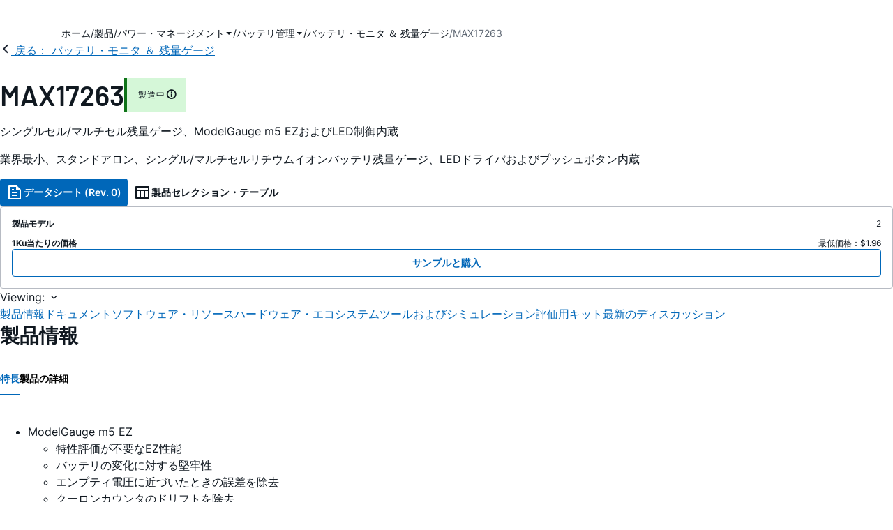

--- FILE ---
content_type: text/html; charset=utf-8
request_url: https://www.analog.com/jp/products/max17263.html
body_size: 21251
content:




<!DOCTYPE html>
<html lang="ja">
<head>
    <link rel="preconnect" href="https://aa.analog.com">

    
    


    <link rel="preload" href="https://assets2.analog.com/cms-assets-optimizations/assets/barlow-latin-400-normal.woff" as="font" type="font/woff" crossorigin>
    <link rel="preload" href="https://assets2.analog.com/cms-assets-optimizations/assets/barlow-latin-400-normal.woff2" as="font" type="font/woff2" crossorigin>
    <link rel="preload" href="https://assets2.analog.com/cms-assets-optimizations/assets/barlow-latin-500-normal.woff" as="font" type="font/woff" crossorigin>
    <link rel="preload" href="https://assets2.analog.com/cms-assets-optimizations/assets/barlow-latin-500-normal.woff2" as="font" type="font/woff2" crossorigin>
    <link rel="preload" href="https://assets2.analog.com/cms-assets-optimizations/assets/barlow-latin-600-normal.woff" as="font" type="font/woff" crossorigin>
    <link rel="preload" href="https://assets2.analog.com/cms-assets-optimizations/assets/barlow-latin-600-normal.woff2" as="font" type="font/woff2" crossorigin>
    <link rel="preload" href="https://assets2.analog.com/cms-assets-optimizations/assets/barlow-latin-700-normal.woff" as="font" type="font/woff" crossorigin>
    <link rel="preload" href="https://assets2.analog.com/cms-assets-optimizations/assets/barlow-latin-700-normal.woff2" as="font" type="font/woff2" crossorigin>
    <link rel="preload" href="https://assets2.analog.com/cms-assets-optimizations/assets/inter-latin-400-normal.woff" as="font" type="font/woff" crossorigin>
    <link rel="preload" href="https://assets2.analog.com/cms-assets-optimizations/assets/inter-latin-400-normal.woff2" as="font" type="font/woff2" crossorigin>
    <link rel="preload" href="https://assets2.analog.com/cms-assets-optimizations/assets/inter-latin-500-normal.woff" as="font" type="font/woff" crossorigin>
    <link rel="preload" href="https://assets2.analog.com/cms-assets-optimizations/assets/inter-latin-500-normal.woff2" as="font" type="font/woff2" crossorigin>
    <link rel="preload" href="https://assets2.analog.com/cms-assets-optimizations/assets/inter-latin-600-normal.woff" as="font" type="font/woff" crossorigin>
    <link rel="preload" href="https://assets2.analog.com/cms-assets-optimizations/assets/inter-latin-600-normal.woff2" as="font" type="font/woff2" crossorigin>
    <link rel="preload" href="https://assets2.analog.com/cms-assets-optimizations/assets/inter-latin-700-normal.woff" as="font" type="font/woff" crossorigin>
    <link rel="preload" href="https://assets2.analog.com/cms-assets-optimizations/assets/inter-latin-700-normal.woff2" as="font" type="font/woff2" crossorigin>
    <link rel="preload" href="https://assets2.analog.com/cms-assets-optimizations/assets/remixicon.eot" as="font" type="font/eot" crossorigin>
    <link rel="preload" href="https://assets2.analog.com/cms-assets-optimizations/assets/remixicon.ttf" as="font" type="font/ttf" crossorigin>
    <link rel="preload" href="https://assets2.analog.com/cms-assets-optimizations/assets/remixicon.woff" as="font" type="font/woff" crossorigin>
    <link rel="preload" href="https://assets2.analog.com/cms-assets-optimizations/assets/remixicon.woff2" as="font" type="font/woff2" crossorigin>
    <!-- *** FE html start -->
    <meta charset="utf-8">

                <title>MAX17263 データシートおよび製品情報 | アナログ・デバイセズ</title>
                    <meta name="robots" content="follow, index" />
                    <meta name="description" content="MAX17263は、マキシムのModelGauge™ m5アルゴリズムを実装した超低電力残量ゲージICです。このICはシングルセルバッテリパックまたは外付け抵抗分圧器を使用してマルチ直列セルバッテリパックを監視します。このICは3～12の自動カウント" />
                <meta name="keywords" content="LEDインジケータ, プッシュボタン, ハイサイド電流検出, 残量ゲージ, ガスゲージ, ModelGauge m5, Model Gauge, ImpedanceTrack, インピーダンストラック, バッテリゲージ, バッテリモニタ, リチウムイオン, Li+, リチウムイオンポリマー, lipo, li-po, バッテリマネージメント">
            <meta http-equiv="X-UA-Compatible" content="IE=edge">
            <meta name="apple-mobile-web-app-capable" content="yes" />
            <meta name="mobile-web-app-capable" content="yes" />
            <meta name="apple-mobile-web-app-status-bar-style" content="black" />
            <meta name="viewport" content="width=device-width, initial-scale=1.0">
            <meta name="referrer" content="no-referrer-when-downgrade" />
                <meta name="breadcrumb" content="max17263" />
                        <meta name="yandex-verification" content="86a60d9bcaab43f0" />
                        <meta name="google-site-verification" content="aVOSmh5Dsd1VpzYMM3a_ZvOQcjP9G5GDlvU-atf48ss" />
                        <meta name="baidu-site-verification" content="cSddD8r1N7" />
                        <meta name="msvalidate.01" content="381E86BC7EF76D19F9365D26D8BFCD35" />
                                <link rel="alternate" hreflang=en-US href="https://www.analog.com/en/products/max17263.html" />
                                <link rel="alternate" hreflang=zh-Hans-CN href="https://www.analog.com/cn/products/max17263.html" />
                                <link rel="alternate" hreflang=ja-JP href="https://www.analog.com/jp/products/max17263.html" />
                            <link rel="canonical" href="https://www.analog.com/jp/products/max17263.html" />





    <script>!function (e, a, n, t) { var i = e.head; if (i) { if (a) return; var o = e.createElement("style"); o.id = "alloy-prehiding", o.innerText = n, i.appendChild(o), setTimeout(function () { o.parentNode && o.parentNode.removeChild(o) }, t) } }(document, document.location.href.indexOf("adobe_authoring_enabled") !== -1, "body { opacity: 0 !important }", 3000);</script>

    <script type="text/javascript">
        var datalayer = {"device":{"browser":"","type":""},"page":{"details":{"part":{"applicableParts":null,"categories":null,"id":null,"lifeCycle":null,"markets":null,"name":null,"type":null}},"meta":{"breadcrumbs":null,"id":null,"journey":null,"language":null,"pathname":null,"persona":null,"publishDate":null,"title":null,"taxonomy":null,"type":null}},"user":{"cart":{"purchaseID":"","sampleID":"","transactionID":""},"email":"","loggedIn":false,"blocked":false,"memberStatus":false}};
    </script>
    <script src="https://assets.adobedtm.com/bc68b7886092/25785b612092/launch-715705770daf.min.js" async></script>

        <link rel="icon" href="https://www.analog.com/media/favicon/favicon.ico">
        <link rel="apple-touch-icon" href="https://www.analog.com/media/favicon/apple_favicon.png">
        <link rel="apple-touch-icon" sizes="152x152" href="https://www.analog.com/media/favicon/adi-icon-ipad-152x152.png ">
        <link rel="apple-touch-icon" sizes="180x180" href="https://www.analog.com/media/favicon/adi-icon-iphone-retina-180x180.png ">
        <link rel="apple-touch-icon" sizes="167x167" href="https://www.analog.com/media/favicon/adi-icon-ipad-retina-167x167.png ">
        <link href="https://assets2.analog.com/cms-assets/images/images/adi-favicon.svg" rel="shortcut icon" />
    
    <style>
        :root {
            --cta-color: #fff;
            --cta-background: #1c1c1c;
        }
    </style>

    <link rel="stylesheet" type="text/css" href="https://assets2.analog.com/header-footer/index.css" />
    <script src="https://assets2.analog.com/header-footer/index.js" type="module" defer></script>

    <!-- Latest compiled and minified JavaScript -->
        <link rel="stylesheet" href="https://assets2.analog.com/cms-assets-optimizations/css/pdp.min.css">
        <script src="https://assets2.analog.com/cms-assets-optimizations/js/pdp.min.mjs" type="module" defer></script>

    <link rel="stylesheet" href="https://assets2.analog.com/cms-assets-optimizations/css/vendor.min.css">


    <!-- *** FE html end -->

        <script type="application/ld+json">
         [{"@context":"https://schema.org","@type":"Product","@id":"https://www.analog.com/jp/products/max17263.html#product","image":["https://www.analog.com/jp/_/media/analog/en/maxim-product/9629.png?rev=78c0c3370d2344248431fcd176f595c6"],"name":"MAX17263","description":"シングルセル/マルチセル残量ゲージ、ModelGauge m5 EZおよびLED制御内蔵","brand":{"@type":"Brand","name":"Analog Devices"},"manufacturer":{"@type":"Organization","name":"Analog Devices"},"productID":"MAX17263","mpn":"MAX17263","category":"バッテリ・モニタ ＆ 残量ゲージ","url":"https://www.analog.com/jp/products/max17263.html","offers":[{"@type":"Offer","sku":"MAX17263LETD+","price":"1.96","priceCurrency":"USD","availability":"https://schema.org/InStock","itemCondition":"https://schema.org/NewCondition","additionalProperty":{"@type":"PropertyValue","name":"operatingTempRange","value":"-40°C to 85°C"}},{"@type":"Offer","sku":"MAX17263LETD+T","price":"1.96","priceCurrency":"USD","availability":"https://schema.org/InStock","itemCondition":"https://schema.org/NewCondition","additionalProperty":{"@type":"PropertyValue","name":"operatingTempRange","value":"-40°C to 85°C"}}],"audience":{"@type":"BusinessAudience","audienceType":"Engineers","sameAs":"https://www.wikidata.org/wiki/Q81096"}},{"@context":"https://schema.org","@type":"WebPage","@id":"https://www.analog.com/jp/products/max17263.html#webpage","url":"https://www.analog.com/jp/products/max17263.html","name":"MAX17263 - シングルセル/マルチセル残量ゲージ、ModelGauge m5 EZおよびLED制御内蔵","isPartOf":{"@type":"Website","@id":"https://www.analog.com#website","url":"https://www.analog.com/ja/index.html","name":"Analog Devices, Inc."},"description":"シングルセル/マルチセル残量ゲージ、ModelGauge m5 EZおよびLED制御内蔵","mainEntity":{"@id":"https://www.analog.com/jp/products/max17263.html#product"}}];
        </script>


<script>(window.BOOMR_mq=window.BOOMR_mq||[]).push(["addVar",{"rua.upush":"false","rua.cpush":"false","rua.upre":"false","rua.cpre":"false","rua.uprl":"false","rua.cprl":"false","rua.cprf":"false","rua.trans":"SJ-7af28c63-f9ec-41c1-875c-18308e711a56","rua.cook":"false","rua.ims":"false","rua.ufprl":"false","rua.cfprl":"false","rua.isuxp":"false","rua.texp":"norulematch","rua.ceh":"false","rua.ueh":"false","rua.ieh.st":"0"}]);</script>
                              <script>!function(a){var e="https://s.go-mpulse.net/boomerang/",t="addEventListener";if("False"=="True")a.BOOMR_config=a.BOOMR_config||{},a.BOOMR_config.PageParams=a.BOOMR_config.PageParams||{},a.BOOMR_config.PageParams.pci=!0,e="https://s2.go-mpulse.net/boomerang/";if(window.BOOMR_API_key="BBYKJ-QTC84-T74CF-8TNKL-DHE3B",function(){function n(e){a.BOOMR_onload=e&&e.timeStamp||(new Date).getTime()}if(!a.BOOMR||!a.BOOMR.version&&!a.BOOMR.snippetExecuted){a.BOOMR=a.BOOMR||{},a.BOOMR.snippetExecuted=!0;var i,_,o,r=document.createElement("iframe");if(a[t])a[t]("load",n,!1);else if(a.attachEvent)a.attachEvent("onload",n);r.src="javascript:void(0)",r.title="",r.role="presentation",(r.frameElement||r).style.cssText="width:0;height:0;border:0;display:none;",o=document.getElementsByTagName("script")[0],o.parentNode.insertBefore(r,o);try{_=r.contentWindow.document}catch(O){i=document.domain,r.src="javascript:var d=document.open();d.domain='"+i+"';void(0);",_=r.contentWindow.document}_.open()._l=function(){var a=this.createElement("script");if(i)this.domain=i;a.id="boomr-if-as",a.src=e+"BBYKJ-QTC84-T74CF-8TNKL-DHE3B",BOOMR_lstart=(new Date).getTime(),this.body.appendChild(a)},_.write("<bo"+'dy onload="document._l();">'),_.close()}}(),"".length>0)if(a&&"performance"in a&&a.performance&&"function"==typeof a.performance.setResourceTimingBufferSize)a.performance.setResourceTimingBufferSize();!function(){if(BOOMR=a.BOOMR||{},BOOMR.plugins=BOOMR.plugins||{},!BOOMR.plugins.AK){var e="false"=="true"?1:0,t="",n="amitwxqxhzeva2lqr32a-f-bcac845b0-clientnsv4-s.akamaihd.net",i="false"=="true"?2:1,_={"ak.v":"39","ak.cp":"82680","ak.ai":parseInt("215232",10),"ak.ol":"0","ak.cr":8,"ak.ipv":4,"ak.proto":"h2","ak.rid":"11357bbc","ak.r":47358,"ak.a2":e,"ak.m":"a","ak.n":"essl","ak.bpcip":"3.17.59.0","ak.cport":43992,"ak.gh":"23.208.24.234","ak.quicv":"","ak.tlsv":"tls1.3","ak.0rtt":"","ak.0rtt.ed":"","ak.csrc":"-","ak.acc":"","ak.t":"1768984308","ak.ak":"hOBiQwZUYzCg5VSAfCLimQ==hcQ5UgHmrPAVp8AH0lkx5fBBdIgevtzGYVLr4LkLhK669PK9GSlcGKUnlgkKeakH87tHQj9N1WIUR57YUbBZAVhVdNktyR6b/q2pDk54M/RDFqQMomsL6rQ7JoQUKJSbDTc+7Pu75fbu+AXtYREnbbH0ezRDY0b1NHM9MHq/pVNrNIkTuVTx7HUHz/tVj4p6O5cvRO4d2fSGV+ttLrNlWNDUrRrMtr8QFzWFnA2wMYLqI1d8DqR7RETIgewatrncIGybQcn07uEkVv00jUxt3VxPAj9dqh1ygly/55v+jKOQckR4PwG25tBIwC5auY83ePSgDL5PUXd/8S7kjdkUqeHLvvtyu8JMm7h2UamVChd8gQz2I9yjovfZZ5mUeSPLXtL9xBc+zIlDzD+yCkh3AEhND0VukmO9hkpioKegYYs=","ak.pv":"663","ak.dpoabenc":"","ak.tf":i};if(""!==t)_["ak.ruds"]=t;var o={i:!1,av:function(e){var t="http.initiator";if(e&&(!e[t]||"spa_hard"===e[t]))_["ak.feo"]=void 0!==a.aFeoApplied?1:0,BOOMR.addVar(_)},rv:function(){var a=["ak.bpcip","ak.cport","ak.cr","ak.csrc","ak.gh","ak.ipv","ak.m","ak.n","ak.ol","ak.proto","ak.quicv","ak.tlsv","ak.0rtt","ak.0rtt.ed","ak.r","ak.acc","ak.t","ak.tf"];BOOMR.removeVar(a)}};BOOMR.plugins.AK={akVars:_,akDNSPreFetchDomain:n,init:function(){if(!o.i){var a=BOOMR.subscribe;a("before_beacon",o.av,null,null),a("onbeacon",o.rv,null,null),o.i=!0}return this},is_complete:function(){return!0}}}}()}(window);</script></head>
<body class="default-device bodyclass" data-comp-prefix="app-js__"  data-show-legacy-div-wrapper="False">

    

    

<!-- #wrapper -->
<div id="wrapper" class="page-wrap">
    <!-- #header -->
    <header>
        <div id="header" class="container-fluid">
            <div class="row">
                <div>
        <adi-header>            
            <adi-account></adi-account>
        </adi-header>
            <adi-menu>
                <adi-cart slot="buttons"></adi-cart>
                <adi-search slot="drawer">
                    <div slot="search"></div>
                    <div slot="results"></div>
                </adi-search>
            </adi-menu>
        <adi-dispatch></adi-dispatch>
</div>
            </div>
        </div>
    </header>
    <!-- /#header -->
    <!-- #content -->
    <main role="main" id="main" tabindex="-1" class="adi__pdp adi__landing">
        <div id="content" class="container-fluid">
            <div class="row">
<div>







<div class="component Global-Breadcrumb">
            <script type="application/ld+json">
            {"@context":"https://schema.org","@type":"BreadcrumbList","itemListElement":[{"@type":"ListItem","position":1,"name":"ホーム","item":"https://www.analog.com/jp/index.html"},{"@type":"ListItem","position":2,"name":"製品","item":"https://www.analog.com/jp/product-category.html"},{"@type":"ListItem","position":3,"name":"パワー・マネージメント","item":"https://www.analog.com/jp/product-category/power.html"},{"@type":"ListItem","position":4,"name":"バッテリ管理","item":"https://www.analog.com/jp/product-category/battery-management.html"},{"@type":"ListItem","position":5,"name":"バッテリ・モニタ ＆ 残量ゲージ","item":"https://www.analog.com/jp/product-category/battery-monitors-fuel-gauges.html"},{"@type":"ListItem","position":6,"name":"MAX17263","item":"https://www.analog.com/jp/products/max17263.html"}]};
            </script>
    <div class="component-content">
        <!-- Breadcrumb component : start -->

        <article class="breadcrumb app-js__breadcrumb breadcrumb breadcrumb-no-border">

            <div class="breadcrumb__container" aria-label="Breadcrumb" role="navigation">
                            <div class="breadcrumb__container__section body-small">
                                            <a class="breadcrumb__container__section_item text-underline" href="https://www.analog.com/jp/index.html">
                                                <span class="breadcrumb__container__section_item" aria-current="page">ホーム</span>

                                            </a>



                            </div>
                            <div class="breadcrumb__container__section body-small">
                                            <a class="breadcrumb__container__section_item text-underline" href="https://www.analog.com/jp/product-category.html">
                                                <span class="breadcrumb__container__section_item" aria-current="page">製品</span>
                                            </a>



                            </div>
                            <div class="breadcrumb__container__section body-small">
                                            <a class="breadcrumb__container__section_dropdown-item" href="https://www.analog.com/jp/product-category/power.html" aria-label="パワー・マネージメント">
                                                パワー・マネージメント
                                            </a>
<img src="/jp/_/media/project/analogweb/analogweb/reference-design/chevron-bottom-xs.svg?rev=3bc6fd969838464fb5cb0cd54cadc196&amp;la=ja&amp;h=12&amp;w=12&amp;hash=9110A520DEE99345085485224A2B63EE" class="breadcrumb__dropdown_icon collapsed" alt="dropdown of パワー・マネージメント" tabindex="0" aria-expanded="false" role="button" />                                            <ul class="breadcrumb__dropdown__content d-none" role="list">

                                                        <li role="listitem" data-url=/jp/product-category/led-drivers.html class="breadcrumb__dropdown__content_item body-small">
                                                            <a href="https://www.analog.com/jp/product-category/led-drivers.html">LED ドライバ IC</a>
                                                        </li>
                                                        <li role="listitem" data-url=/jp/product-category/mosfet-gate-drivers.html class="breadcrumb__dropdown__content_item body-small">
                                                            <a href="https://www.analog.com/jp/product-category/mosfet-gate-drivers.html">MOSFET ＆ ゲート・ドライバ</a>
                                                        </li>
                                                        <li role="listitem" data-url=/jp/product-category/poe-controllers.html class="breadcrumb__dropdown__content_item body-small">
                                                            <a href="https://www.analog.com/jp/product-category/poe-controllers.html">PoE（Power-over-Ethernet）インターフェース・コントローラ</a>
                                                        </li>
                                                        <li role="listitem" data-url=/jp/product-category/switching-regulators.html class="breadcrumb__dropdown__content_item body-small">
                                                            <a href="https://www.analog.com/jp/product-category/switching-regulators.html">スイッチング・レギュレータ ＆ コントローラ</a>
                                                        </li>
                                                        <li role="listitem" data-url=/jp/product-category/charge-pumps.html class="breadcrumb__dropdown__content_item body-small">
                                                            <a href="https://www.analog.com/jp/product-category/charge-pumps.html">チャージ・ポンプ</a>
                                                        </li>
                                                        <li role="listitem" data-url=/jp/product-category/battery-management.html class="breadcrumb__dropdown__content_item body-small">
                                                            <a href="https://www.analog.com/jp/product-category/battery-management.html">バッテリ管理</a>
                                                        </li>
                                                        <li role="listitem" data-url=/jp/product-category/power-system-managers-sequencers.html class="breadcrumb__dropdown__content_item body-small">
                                                            <a href="https://www.analog.com/jp/product-category/power-system-managers-sequencers.html">パワー・システム・マネージャ ＆ シーケンサ</a>
                                                        </li>
                                                        <li role="listitem" data-url=/jp/product-category/pmic.html class="breadcrumb__dropdown__content_item body-small">
                                                            <a href="https://www.analog.com/jp/product-category/pmic.html">パワー・マネジメントIC</a>
                                                        </li>
                                                        <li role="listitem" data-url=/jp/product-category/fan-speed-tec-controllers.html class="breadcrumb__dropdown__content_item body-small">
                                                            <a href="https://www.analog.com/jp/product-category/fan-speed-tec-controllers.html">ファンスピード ＆ TECコントローラ</a>
                                                        </li>
                                                        <li role="listitem" data-url=/jp/product-category/hot-swap-controllers.html class="breadcrumb__dropdown__content_item body-small">
                                                            <a href="https://www.analog.com/jp/product-category/hot-swap-controllers.html">ホット・スワップ・コントローラ</a>
                                                        </li>
                                                        <li role="listitem" data-url=/jp/product-category/lamp-tube-drivers.html class="breadcrumb__dropdown__content_item body-small">
                                                            <a href="https://www.analog.com/jp/product-category/lamp-tube-drivers.html">ランプ ＆ チューブ・ドライバ</a>
                                                        </li>
                                                        <li role="listitem" data-url=/jp/product-category/linear-regulators.html class="breadcrumb__dropdown__content_item body-small">
                                                            <a href="https://www.analog.com/jp/product-category/linear-regulators.html">リニア・レギュレータ</a>
                                                        </li>
                                                        <li role="listitem" data-url=/jp/product-category/circuit-monitors.html class="breadcrumb__dropdown__content_item body-small">
                                                            <a href="https://www.analog.com/jp/product-category/circuit-monitors.html">回路モニタ</a>
                                                        </li>
                                                        <li role="listitem" data-url=/jp/product-category/supervisors-resets.html class="breadcrumb__dropdown__content_item body-small">
                                                            <a href="https://www.analog.com/jp/product-category/supervisors-resets.html">監視回路 ＆ リセット</a>
                                                        </li>
                                                        <li role="listitem" data-url=/jp/product-category/protection-switches-controllers.html class="breadcrumb__dropdown__content_item body-small">
                                                            <a href="https://www.analog.com/jp/product-category/protection-switches-controllers.html">保護スイッチ ＆ コントローラ</a>
                                                        </li>


                                            </ul>



                            </div>
                            <div class="breadcrumb__container__section body-small">
                                            <a class="breadcrumb__container__section_dropdown-item" href="https://www.analog.com/jp/product-category/battery-management.html" aria-label="バッテリ管理">
                                                バッテリ管理
                                            </a>
<img src="/jp/_/media/project/analogweb/analogweb/reference-design/chevron-bottom-xs.svg?rev=3bc6fd969838464fb5cb0cd54cadc196&amp;la=ja&amp;h=12&amp;w=12&amp;hash=9110A520DEE99345085485224A2B63EE" class="breadcrumb__dropdown_icon collapsed" alt="dropdown of バッテリ管理" tabindex="0" aria-expanded="false" role="button" />                                            <ul class="breadcrumb__dropdown__content d-none" role="list">

                                                        <li role="listitem" data-url=/jp/product-category/usb-charging.html class="breadcrumb__dropdown__content_item body-small">
                                                            <a href="https://www.analog.com/jp/product-category/usb-charging.html">USB充電</a>
                                                        </li>
                                                        <li role="listitem" data-url=/jp/product-category/battery-chargers.html class="breadcrumb__dropdown__content_item body-small">
                                                            <a href="https://www.analog.com/jp/product-category/battery-chargers.html">バッテリ・チャージャ</a>
                                                        </li>
                                                        <li role="listitem" data-url=/jp/product-category/battery-monitors-fuel-gauges.html class="breadcrumb__dropdown__content_item body-small">
                                                            <a href="https://www.analog.com/jp/product-category/battery-monitors-fuel-gauges.html">バッテリ・モニタ ＆ 残量ゲージ</a>
                                                        </li>
                                                        <li role="listitem" data-url=/jp/product-category/multifunction-battery-chargers.html class="breadcrumb__dropdown__content_item body-small">
                                                            <a href="https://www.analog.com/jp/product-category/multifunction-battery-chargers.html">多機能バッテリ・チャージャ</a>
                                                        </li>


                                            </ul>



                            </div>
                            <div class="breadcrumb__container__section body-small">
                                            <a class="breadcrumb__container__section_item text-underline" href="https://www.analog.com/jp/product-category/battery-monitors-fuel-gauges.html">
                                                <span class="breadcrumb__container__section_item" aria-current="page">バッテリ・モニタ ＆ 残量ゲージ</span>
                                            </a>



                            </div>
                            <div class="breadcrumb__container__section body-small">
MAX17263


                            </div>

            </div>
        </article>


        <!-- Previous page link component : start -->


        <article class="previous-page-link app-js__previous-page-link">
                        <a class="previous-page-link__link button-small" href="https://www.analog.com/jp/product-category/battery-monitors-fuel-gauges.html">
                            <span class="previous-page-link__icon">
<img src="https://www.analog.com/jp/_/media/project/analogweb/analogweb/global/chevron-left-s.png?as=0&amp;dmc=0&amp;iar=0&amp;thn=0&amp;udi=0&amp;rev=c50da4dd134a41a28db3d68c9b26e721&amp;la=ja&amp;h=16&amp;w=16&amp;hash=2E47993CDE2B586CA223275DDAFB431B" class="previous-page-link__arrow-left" height="16" alt="left arrow" width="16" />                            </span>
                            <span class="previous-page-link__label">
戻る： バッテリ・モニタ ＆ 残量ゲージ

                            </span>
                        </a>

        </article>


        <!-- Previous page link component : end -->
        
        <div>


        </div>
    </div>
</div>




    <adi-container compact class="adi__productOverview">
        <div class="adi__spotlight__columns" data-columns="3">
            <div class="adi__spotlight__column adi__spotlight__column--double">
                <header class="adi__productOverview__title">
                    <h1 class="adi__heading--xl">MAX17263</h1>
                        <span class="adi__badge adi__badge--success">
                            製造中
                            <span data-toggle="popover"
                                  data-content="この製品ファミリに含まれているモデルの少なくとも1つが継続的に製造され、販売されています。新規の設計に適していますが、当該の製品よりも新しい代替製品が存在している場合があります。


">
                                <i class="ri-information-line"></i>
                            </span>
                        </span>
                </header>
                        <p>
                            シングルセル/マルチセル残量ゲージ、ModelGauge m5 EZおよびLED制御内蔵
                        </p>
                                        <p>
                            業界最小、スタンドアロン、シングル/マルチセルリチウムイオンバッテリ残量ゲージ、LEDドライバおよびプッシュボタン内蔵
                        </p>
                <div class="adi__productOverview__buttons">
                            <a class="adi__button adi__button--primary" href="https://www.analog.com/media/en/technical-documentation/data-sheets/MAX17263.pdf" target="_blank" data-analytics="analytic_headerDataSheetId">
                                <i class="ri-file-text-line"></i>
                                データシート (Rev. 0)
                            </a>
                                            <a class="adi__button adi__button--ghost" href="https://www.analog.com/jp/parametricsearch/2453" target="_blank">
                            
                            <i class="ri-table-line"></i>
                            
                            製品セレクション・テーブル
                        </a>
                </div>
                <div class="adi__productOverview__menu">
                    <button type="button" id="search" class="adi__button adi__button--ghost" aria-label="search">
                        <i class="ri-search-line"></i>
                    </button>
                    <adi-cart></adi-cart>
                </div>
            </div>
            
                <div class="adi__spotlight__column">
                    <article class="adi__card">
                        <main class="adi__card__content">
                            <dl class="adi__productOverview__inventory">
                                <dt>製品モデル</dt>
                                <dd>2</dd>
                                    <dt>1Ku当たりの価格</dt>
                                    <dd>
最低価格：$1.96                                    </dd>
                            </dl>
                        </main>
                        <footer class="adi__card__actions">
                            <a class="adi__buyCta adi__button adi__button--secondary adi__button--fullWidth" href="https://www.analog.com/jp/products/MAX17263/sample-buy.html" target="_blank">
                                サンプルと購入
                            </a>
                            
                        </footer>
                    </article>
                </div>
        </div>
    </adi-container>
    <menu class="adi__contextMenu adi__list adi__list--custom" id="datasheets" hidden>
    </menu>
        <dialog class="adi__modal" id="datasheetInformation">
            <section class="adi__modal__heading">
                <button type="button"
                        data-toggle="modal"
                        class="adi__button adi__button--ghost adi__button--compact adi__modal__heading__close"
                        aria-label="close">
                    <i class="ri-close-fill"></i>
                </button>
                <div class="adi__modal__heading__title">利用上の注意</div>
            </section>
            <section class="adi__modal__content">
                <p style="margin: 0">
                    <p>本データシートの英語以外の言語への翻訳はユーザの便宜のために提供されるものであり、リビジョンが古い場合があります。最新の内容については、必ず最新の英語版をご参照ください。<br />
<br />
なお、日本語版のデータシートは基本的に「Rev.0」（リビジョン0）で作成されています。そのため、英語版が後に改訂され、複数製品のデータシートがひとつに統一された場合、同じ「Rev.0」の日本語版のデータシートが異なる製品のデータシートとして表示されることがあります。たとえば、「ADM3307E」の場合、日本語データシートをクリックすると「ADM3311E」が表示されます。これは、英語版のデータシートが複数の製品で共有できるように1本化され、「ADM3307E/ADM3310E/ADM3311E/ADM3312E/ADM3315E」（Rev.J）と改訂されたからで、決して誤ってリンクが張られているわけではありません。和文化されたデータシートを少しでも有効に活用していただくためにこのような方法をとっておりますので、ご了解ください。</p>
<p>アナログ・デバイセズ社は、提供する情報が正確で信頼できるものであることを期していますが、その情報の利用に関して、あるいはその利用によって生じる第三者の特許やその他の権利の侵害に関して一切の責任を負いません。また、アナログ・デバイセズ社の特許または特許の権利の使用を明示的または暗示的に許諾するものでもありません。仕様は予告なしに変更する場合があります。本紙記載の商標および登録商標は、各社の所有に属します。</p>
                </p>
            </section>
        </dialog>



<div class="adi__stickyMenu adi__stickyMenu--auto" data-offset="10px" data-sections="overview,documentation,software-resources,hardware-ecosystem,tools-header,evaluation-kit,reference-designs,latest-discussions">
    <div class="adi__stickyMenu__viewing">
        Viewing:
        <i class="ri-arrow-down-s-line"></i>
    </div>
    <div class="adi__stickyMenu__wrapper">
        <menu class="adi__stickyMenu__menu adi__overflowControl"></menu>
    </div>
</div>




    <adi-container class="adi__productDetails adi__spotlight" id="overview">
        <h2 class="adi__heading--medium">製品情報</h2>
        <div class="adi__spotlight__columns" data-columns="3">
            <div class="adi__spotlight__column adi__spotlight__column--double">
                <section class="adi__tabs adi__tabs--vertical">
                    <div class="adi__tabs__list" role="tablist" data-all="すべて">
                            <button type="button"
                                    id="tab-features"
                                    aria-controls="tab-panel-features"
                                    role="tab"
                                    aria-selected="true"
                                    class="adi__tabs__list__tab">
                                特長
                            </button>
                                                    <button type="button"
                                    id="tab-details"
                                    aria-controls="tab-panel-details"
                                    role="tab"
                                    class="adi__tabs__list__tab">
                                製品の詳細
                            </button>
                                            </div>
                    
                        <div id="tab-panel-features"
                             role="tabpanel"
                             tabindex="0"
                             aria-labelledby="tab-features"
                             class="adi__tabs__panel adi__productDetails__features">
                            <ul>
<li>ModelGauge m5 EZ<ul>
<li>特性評価が不要なEZ性能
<li>バッテリの変化に対する堅牢性
<li>エンプティ電圧に近づいたときの誤差を除去
<li>クーロンカウンタのドリフトを除去
<li>経年、電流、および温度補償
<li>エンプティ、フル、またはアイドル状態が不要</li></ul> 
<li>シングルセルまたはマルチセルバッテリパックを監視
<li>プッシュボタン入力を備えたLED制御内蔵<ul>
<li>3&#65374;12のLEDを駆動(自動カウント)</li></ul> 
<li>I<sup>2</sup>Cコマンドを使用するカスタムパターンLED制御
<li>高精度電流検出<ul> 
<li>ハイサイドまたはローサイド検出オプション</li></ul> 
<li>広い検出抵抗範囲：1m&#937;&#65374;1000m&#937;
<li>PCB金属センシング + 温度補償
<li>リチウムイオンおよびLiFePO<sub>4</sub>を含むさまざまなタイプに対応
<li>サーミスタまたは&plusmn;1℃の内部温度
<li>放電時の電力能力の動的電力予測
<li>エンプティまでの時間とフルまでの時間の予測
<li>理論的負荷での残容量を予測
<li>較正不要
<li>電圧、SOC、温度、電流、および1% SOC変化のアラートインジケータ </li></ul>
                        </div>
                                            <div id="tab-panel-details"
                             role="tabpanel"
                             tabindex="1"
                             aria-labelledby="tab-details"
                             class="adi__tabs__panel">
                            <p>
                                <p>
MAX17263は、マキシムのModelGauge<sup>&trade;</sup> m5アルゴリズムを実装した超低電力残量ゲージICです。このICはシングルセルバッテリパックまたは外付け抵抗分圧器を使用してマルチ直列セルバッテリパックを監視します。このICは3～12の自動カウントされるLEDを駆動して、プッシュボタン押下時にバッテリ充電状態を表示し、またはI<sup>2</sup>Cコマンドを使用して他の任意のシステム状態を表示します。</p>
<p>
ModelGauge m5 EZアルゴリズムは、バッテリ特性評価を不要にし、ホストソフトウェアの相互動作を簡素化することによって、残量ゲージの実装を容易にします。このアルゴリズムは、ほとんどのリチウムバッテリおよびアプリケーションで多様なバッテリへの対応を提供します。</p>
<p>
このアルゴリズムは、クーロンカウンタの短期的精度とリニアリティ、電圧ベース残量ゲージの長期的安定性、および温度補償を組み合わせて、業界をリードする残量ゲージ精度を提供します。このICはセルの経年変化、温度、および放電率を自動的に補償し、広範囲の動作条件にわたって高精度の充電状態(SOC、単位：%)および残容量値(単位：mAh)を提供します。バッテリがエンプティ付近のクリティカル領域に近づくと、このアルゴリズムは特殊な補正メカニズムを呼び出してあらゆる誤差を除去します。このICは、エンプティまでの時間とフルまでの時間の高精度の予測、および3つの方法(容量の減少、バッテリ抵抗の増大、使用サイクル数)によるバッテリの経年の報告を提供します。</p>
<p>
このICは、電流、電圧、および温度の高精度な測定値を提供します。バッテリパックの温度は、内部温度センサーまたは外付けサーミスタを使用して測定します。2線式I<sup>2</sup>Cインタフェースでデータや制御レジスタにアクセスすることができます。このICは、14ピンTDFNパッケージ(3mm &times; 3mm)で提供されます。</p>
<p><a href="/media/en/reference-design-documentation/design-notes/ds83-choose-a-fuel-gauge-with-the-right-current-sensing-for-your-battery-system.pdf" target="_blank">デザインソリューション：Choose a Fuel Gauge with the Right Current Sensing for Your Battery System &rsaquo;</a></p>
<p><a href="/jp/resources/technical-articles/choose-the-right-battery-fuel-gauge-for-fast-timetomarket-and-maximum-runtime.html">デザインソリューション：適切なバッテリ残量ゲージの選択による市場投入までの時間の短縮と動作時間の最大化 &rsaquo;</a></p>
<p><strong>アプリケーション</strong></p>
<ul>
    <li>バッテリバックアップ</li>
    <li>ドローン</li>
    <li>電動自転車</li>
    <li>ヘッドライトおよび懐中電灯</li>
    <li>ホームおよびビルオートメーション、センサー</li>
    <li>医療用機器</li>
    <li>パワーツール</li>
    <li>玩具</li>
    <li>ワイヤレススピーカー</li>
</ul>
                            </p>
                        </div>
                                    </section>
                


                
                
            </div>
            
                <div class="adi__productDetails__buyStack" aria-hidden="true">
                    <article class="adi__card adi__card--ghost">
                        <main class="adi__card__content">
                            <dl class="adi__productDetails__inventory">
                                <dt>製品モデル</dt>
                                <dd>2</dd>
                                    <dt>1Ku当たりの価格</dt>
                                    <dd>
最低価格：$1.96                                    </dd>

                            </dl>
                        </main>
                        <footer class="adi__card__actions">
                            
                            <a class="adi__buyCta adi__button adi__button--secondary adi__button--fullWidth adi__button--compact adi__productOverview__buttons__datasheet"
                               href="https://www.analog.com/ja/products/MAX17263/sample-buy.html" target="_blank">
                                サンプルと購入
                            </a>
                        </footer>
                    </article>
                </div>
                            <div class="adi__productDetails__buttons" aria-hidden="true">
                    <a class="adi__button adi__button--primary" href="https://www.analog.com/media/en/technical-documentation/data-sheets/MAX17263.pdf" target="_blank">
                        <i class="ri-file-text-line"></i>
                        データシート (Rev. 0)
                    </a>

                        <a class="adi__button adi__button--secondary" href="https://www.analog.com/jp/parametricsearch/2453" target="_blank">
                            <i class="adi__icon adi__icon--pstPrimary"></i>
                            製品セレクション・テーブル
                        </a>
                </div>
            <div class="adi__spotlight__column">
                    <div class="adi__productDetails__schematic__wrapper">
                        <button type="button" class="adi__productDetails__schematic" id="schematic" data-toggle="modal" aria-controls="modalDetails">
                            <i class="adi__productDetails__schematic__zoom ri-zoom-in-line"></i>
                                <img src="https://www.analog.com/jp/_/media/analog/en/maxim-product/9629.png?rev=78c0c3370d2344248431fcd176f595c6" alt="MAX17263：簡略残量ゲージ回路図" loading="lazy">
                        </button>

                        
                        <div class="adi__carousel">
                            <button aria-label="previous" type="button" class="adi__button adi__button--ghost adi__carousel__control" data-index="-3">
                                <i class="ri-arrow-left-s-line"></i>
                            </button>
                            <div class="adi__carousel__stage">
                                            <div class="adi__carousel__stage__slide" data-index="0">
                                                <button type="button" aria-label="schematic 1" class="adi__productDetails__thumbs__option adi__productDetails__thumbs__option--active">
                                                    <img src="https://www.analog.com/jp/_/media/analog/en/maxim-product/9629.png?rev=78c0c3370d2344248431fcd176f595c6" alt="MAX17263：簡略残量ゲージ回路図" loading="lazy">
                                                </button>
                                            </div>

                            </div>
                            <button aria-label="next" type="button" class="adi__button adi__button--ghost adi__carousel__control" data-index="3">
                                <i class="ri-arrow-right-s-line"></i>
                            </button>
                            <div class="adi__carousel__progression"></div>
                        </div>
                    </div>
                <adi-snackbar>
                    <article class="adi__productDetails__controls adi__buttonGroup">
                        <button type="button" class="adi__button adi__button--ghost adi__button--compact" data-toggle="modal" aria-controls="saveToMyAnalog" data-analytics="analytics_AddToMyAnalogId">
                            <i class="adi__icon adi__icon--bookmarkPlus"></i>
                            myAnalogに追加
                        </button>
                        <button type="button" class="adi__button adi__button--ghost adi__button--compact" data-position="left" data-menu-width="parent" data-toggle="context-menu" aria-controls="shareMenu" data-analytics="analytics_ShareId" data-fix-menu-to="parent">
                            <i class="ri-share-forward-line"></i>
                            シェア
                        </button>
                        <button type="button" class="adi__button adi__button--ghost adi__button--compact" data-toggle="modal" aria-controls="askQuestionModal" data-analytics="analytics_AskQuestionId">
                            <i class="ri-question-line"></i>
                            質問する
                        </button>
                    </article>
                    
                    <menu class="adi__contextMenu adi__shareMenu" id="shareMenu" hidden>
                        <li role="button"
                            class="adi__contextMenu__option"
                            data-type="link"
                            data-success-msg="Copied to clipboard!" data-analytics="analytics_ShareCopyLinkId">
                            リンクをコピー
                        </li>
                        <li role="button" class="adi__contextMenu__option" data-type="email" data-subject="max17263|Analog Devices" data-analytics="analytics_ShareSentToEmailId">
                            Eメールに送信
                        </li>
                    </menu>
                </adi-snackbar>
            </div>
        </div>
    </adi-container>
    <dialog class="adi__modal adi__modal--fullScreen" id="modalDetails">
        <section class="adi__modal__heading">
            <button type="button"
                    data-toggle="modal"
                    class="adi__button adi__button--ghost adi__button--compact adi__modal__heading__close"
                    aria-label="close">
                <i class="ri-close-fill"></i>
            </button>
            <div class="adi__modal__heading__title">MAX17263</div>
            <div class="adi__modal__heading__subtitle">シングルセル/マルチセル残量ゲージ、ModelGauge m5 EZおよびLED制御内蔵</div>
        </section>
        <section class="adi__modal__actions">
            <button type="button"
                    class="adi__button adi__button--ghost" data-analytics="analytics_PartDetailsDownloadId">
                <i class="ri-download-2-line"></i>
                ダウンロード
            </button>
            <button type="button"
                    class="adi__button adi__button--ghost" data-analytics="analytics_PartDetailsPrintId">
                <i class="ri-printer-line"></i>
                印刷
            </button>
        </section>
        <section class="adi__modal__content">
                <adi-museum>
                            <img src="https://www.analog.com/jp/_/media/analog/en/maxim-product/9629.png?rev=78c0c3370d2344248431fcd176f595c6" alt="MAX17263：簡略残量ゲージ回路図" loading="lazy" />
                </adi-museum>
        </section>
    </dialog>
<div>
    <dialog class="adi__modal adi__saveToMyAnalog" id="saveToMyAnalog">
        <form>
            <section class="adi__modal__heading">
                <button type="button"
                        data-toggle="modal"
                        class="adi__button adi__button--ghost adi__button--compact adi__modal__heading__close"
                        aria-label="close">
                    <i class="ri-close-fill"></i>
                </button>
                <div class="adi__modal__heading__title">
                    <i class="ri-bookmark-line"></i>
                    myAnalogに追加
                </div>
            </section>
            <div class="adi__saveToMyAnalog__alert"></div>
            <section class="adi__modal__content">
                <p class="adi__saveToMyAnalog__description">
                    myAnalogの製品セクション（通知受け取り）、既存／新規プロジェクトに製品を追加する。
                </p>
                <div class="adi__field adi__field--select adi__saveToMyAnalog__target">
                    <label for="saveTo" class="adi__field__label">製品の追加先</label>
                    <div class="adi__field__container">
                        <input type="hidden" id="saveTo" name="saveTo" value="products">
                        <button type="button" class="adi__field__container__input" data-toggle="context-menu" aria-controls="saveToOptions">
                            myAnalogの製品
                        </button>
                        <menu class="adi__contextMenu adi__field__container__options adi__saveToMyAnalog__options" id="saveToOptions" hidden>
                            <li role="button" data-value="products" class="adi__contextMenu__option">
                                myAnalogの製品
                            </li>
                            <li role="button" data-value="new" class="adi__contextMenu__option">
                                <i class="ri-add-line"></i>
                                 新規プロジェクト
                            </li>
                        </menu>
                    </div>
                </div>
                <fieldset class="adi__saveToMyAnalog__newProject">
                    <legend class="adi__saveToMyAnalog__newProject__legend">新規プロジェクトを作成</legend>
                    <div class="adi__field">
                        <label for="newProjectName" class="adi__field__label">プロジェクト名</label>
                        <div class="adi__field__container">
                            <input type="text" id="newProjectName" name="title" class="adi__field__container__input">
                        </div>
                    </div>
                    <div class="adi__field">
                        <label for="newProjectDescription" class="adi__field__label">説明</label>
                        <div class="adi__field__container">
                            <input type="text" id="newProjectDescription" name="description" class="adi__field__container__input">
                        </div>
                    </div>
                </fieldset>
                <div class="adi__field adi__field--toggle">
                    <label for="checkbox-1-2" class="adi__field__label">
                        <input type="checkbox" id="checkbox-1-2">
                        全製品モデルのPCN/PDN通知を受け取る
                    </label>
                </div>
            </section>
            <section class="adi__modal__actions">
                <button data-toggle="modal"
                        type="button"
                        class="adi__button adi__button--secondary">
                    キャンセル
                </button>
                <button type="submit" data-artifact-api="["POST", "project/${projectID}/artifact"]"
                        class="adi__button">
                    確認
                </button>
            </section>
        </form>
    </dialog>
</div>    <dialog class="adi__modal adi__modal--fluid adi__askQuestion" id="askQuestionModal">
        <section class="adi__modal__heading">
            <button type="button" data-toggle="modal"
                    class="adi__button adi__button--ghost adi__button--compact adi__modal__heading__close" aria-label="close">
                <i class="ri-close-fill"></i>
            </button>
            <div class="adi__modal__heading__title">質問する</div>
        </section>
        <section class="adi__modal__content">
            <adi-container heading="以下に質問を入力すると、アナログ・デバイセズのナレッジ・ベースからよくある質問の答えを見ることができます。"
                           background="blue" theme="dark" class="adi__askQuestion__search">
                <form action="https://ez.analog.com/search" target="_blank">
                    <input type="hidden" name="type" value="support" />
                    <div class="adi__askQuestion__wrapper">
                        <div class="adi__field adi__field--inverse">
                            <div class="adi__field__container">
                                <i class="ri-search-line"></i>
                                <input type="text" name="q" id="text-1" class="adi__field__container__input"
                                       placeholder="サポートのナレッジ・ベースを検索" required>
                            </div>
                            <div class="adi__field__helperText"></div>
                        </div>
                        <button class="adi__button adi__button--inverse">
                            検索
                            <i class="ri-share-box-line"></i>
                        </button>
                    </div>
                </form>
            </adi-container>

            <adi-container heading="その他のサポート">
                <div class="adi__spotlight">
                    <div class="adi__spotlight__columns" data-columns="3">
                        <div class="adi__spotlight__column">
                            <article class="adi__card">
                                <header class="adi__card__header">
                                    サポート
                                </header>
                                <main class="adi__card__content">
                                    <p>
                                        アナログ・デバイセズのサポート・ページはアナログ・デバイセズへのあらゆるご質問にお答えするワンストップ・ポータルです。
                                    </p>
                                </main>
                                <footer class="adi__card__actions">
                                        <a class="adi__button adi__button--secondary adi__button--fullWidth" href="https://www.analog.com/jp/support.html">
                                            ADIサポート・ページはこちら
                                        </a>
                                </footer>
                            </article>
                        </div>

                        <div class="adi__spotlight__column">
                            <article class="adi__card">
                                <header class="adi__card__header">
                                        <img src="https://www.analog.com/jp/_/media/project/analogweb/analogweb/product/logo.png?rev=e8f5e64e83024c1fabacfe04cdd34f6c" loading="lazy" width="218" height="28" />
                                </header>
                                <main class="adi__card__content">
                                    <p>
                                        ADIコミュニティに問い合わせる。
                                    </p>
                                </main>
                                <footer class="adi__card__actions">
                                        <a class="adi__button adi__button--secondary adi__button--fullWidth" href="https://ez.analog.com/jp?lang=jp" target="_blank">
                                            EngineerZoneコミュニティはこちら
                                            <i class="ri-external-link-line"></i>
                                        </a>
                                </footer>
                            </article>
                        </div>

                        <div class="adi__spotlight__column">
                            <article class="adi__card">
                                <header class="adi__card__header">
                                    よく聞かれる質問（FAQ）
                                </header>
                                <footer class="adi__card__actions">
                                    <ul>
                                        <li>
                                                <a href="https://www.analog.com/jp/support/ordering-faqs.html">
                                                    ご購入＆ご注文に関するFAQ
                                                    <i class="ri-arrow-right-line"></i>
                                                </a>
                                        </li>
                                        <li>
                                        </li>
                                    </ul>
                                </footer>
                            </article>
                        </div>
                    </div>
                </div>
            </adi-container>
        </section>
    </dialog>





        <hr>
        <adi-container class="adi__productResources adi__spotlight" id="documentation">
            <h2 class="adi__heading--medium">ドキュメント</h2>

            <div class="adi__spotlight__columns" data-columns="3">
                <div class="adi__spotlight__column adi__spotlight__column--double">
                        <section class="adi__tabs adi__tabs--vertical">
                            <div class="adi__tabs__list" role="tablist" data-all="すべて">
                                    <button type="button"
                                            id="tab-technical-documents"
                                            aria-controls="tab-panel-technical-documents"
                                            role="tab"
                                            aria-selected="true"
                                            class="adi__tabs__list__tab"
                                            data-count="8">
                                        技術資料
                                    </button>
                                                                    <button type="button"
                                            id="tab-supportingMaterials"
                                            aria-controls="tab-panel-supportingMaterials"
                                            role="tab"
                                            class="adi__tabs__list__tab"
                                            data-count="4">
                                        補足資料
                                    </button>
                                                                    <button type="button"
                                            id="tab-componentResources"
                                            aria-controls="tab-panel-componentResources"
                                            role="tab"
                                            class="adi__tabs__list__tab"
                                            data-count="2">
                                        パッケージ関連情報
                                    </button>
                                                                    <button type="button"
                                            id="tab-pcnPdnInformation"
                                            aria-controls="tab-panel-pcnPdnInformation"
                                            role="tab"
                                            class="adi__tabs__list__tab">
                                        変更管理(PCN/PDN)情報
                                    </button>
                            </div>
                            
                                <div id="tab-panel-technical-documents"
                                     role="tabpanel"
                                     tabindex="0"
                                     aria-labelledby="tab-technical-documents"
                                     class="adi__tabs__panel">
                                            <section class="adi__productResources__category">
                                                <h3 class="adi__heading--xs">
                                                    データシート
                                                    <small>1</small>
                                                </h3>

                                                                <ul class="adi__list adi__list--custom">
                                                                    <li class="adi__productResources__category__resource adi__list__item adi__list__item--pdf">
                                                                        <a href="https://www.analog.com/media/en/technical-documentation/data-sheets/MAX17263.pdf" target="_blank">
                                                                            MAX17263: Single/Multi-Cell Fuel Gauge with ModelGauge m5 EZ and Integrated LED Control Data Sheet (Rev.0)
                                                                        </a>
                                                                        <span class="adi__productResources__category__resource__meta">08/21/2018</span>

                                                                                                                                            </li>
                                                                </ul>
                                            </section>
                                                <div class="section-seperator"></div>
                                            <section class="adi__productResources__category">
                                                <h3 class="adi__heading--xs">
                                                    ユーザ・ガイド
                                                    <small>2</small>
                                                </h3>

                                                                    <ul class="adi__list adi__list--custom">
                                                                        <li class="adi__productResources__category__resource adi__list__item adi__list__item--pdf">
                                                                            <a href="https://www.analog.com/media/en/technical-documentation/user-guides/modelgauge-m5-host-side-software-implementation-guide.pdf" target="_blank">
                                                                                UG-6595: ModelGauge m5 Host Side Software Implementation Guide
                                                                            </a>
                                                                            <span class="adi__productResources__category__resource__meta">06/27/2018</span>
                                                                                                                                                    </li>
                                                                    </ul>
                                                                    <ul class="adi__list adi__list--custom">
                                                                        <li class="adi__productResources__category__resource adi__list__item adi__list__item--pdf">
                                                                            <a href="https://www.analog.com/media/en/technical-documentation/user-guides/max1726x-modelgauge-m5-ez-user-guide.pdf" target="_blank">
                                                                                UG-6597: MAX1726x ModelGauge m5 EZ User Guide
                                                                            </a>
                                                                            <span class="adi__productResources__category__resource__meta">06/27/2018</span>
                                                                                                                                                    </li>
                                                                    </ul>
                                            </section>
                                                <div class="section-seperator"></div>
                                            <section class="adi__productResources__category">
                                                <h3 class="adi__heading--xs">
                                                    デザイン・ノート
                                                    <small>2</small>
                                                </h3>

                                                                    <ul class="adi__list adi__list--custom">
                                                                        <li class="adi__productResources__category__resource adi__list__item adi__list__item--url">
                                                                            <a href="https://www.analog.com/jp/resources/design-notes/how-to-fuel-gauge-lithiumion-batteries-without-battery-characterization-with-modelgauge-m5-ez.html" target="_blank">
                                                                                ModelGauge m5 EZにより、バッテリの特性評価を行わずにリチウムイオンバッテリの残量を測定する方法
                                                                            </a>
                                                                            <span class="adi__productResources__category__resource__meta">12/14/2018</span>
                                                                                                                                                    </li>
                                                                    </ul>
                                                                    <ul class="adi__list adi__list--custom">
                                                                        <li class="adi__productResources__category__resource adi__list__item adi__list__item--pdf">
                                                                            <a href="https://www.analog.com/media/en/reference-design-documentation/design-notes/ds83-choose-a-fuel-gauge-with-the-right-current-sensing-for-your-battery-system.pdf" target="_blank">
                                                                                Design Solutions 83 - Choose a Fuel Gauge with the Right Current Sensing for Your Battery System
                                                                            </a>
                                                                            <span class="adi__productResources__category__resource__meta">10/01/2018</span>
                                                                                                                                                    </li>
                                                                    </ul>
                                            </section>
                                                <div class="section-seperator"></div>
                                            <section class="adi__productResources__category">
                                                <h3 class="adi__heading--xs">
                                                    技術記事
                                                    <small>3</small>
                                                </h3>

                                                                    <ul class="adi__list adi__list--custom">
                                                                        <li class="adi__productResources__category__resource adi__list__item adi__list__item--url">
                                                                            <a href="https://www.analog.com/jp/resources/technical-articles/enabling-automation-in-logistics-and-retail-part-1.html" target="_blank">
                                                                                物流／小売のオートメーション化に必要な要素【Part 1】
                                                                            </a>
                                                                            <span class="adi__productResources__category__resource__meta">07/09/2024</span>
                                                                                                                                                    </li>
                                                                    </ul>
                                                                    <ul class="adi__list adi__list--custom">
                                                                        <li class="adi__productResources__category__resource adi__list__item adi__list__item--url">
                                                                            <a href="https://www.analog.com/jp/resources/technical-articles/considerations-for-fuel-gauging-lithiumironphosphate-batteries.html" target="_blank">
                                                                                リン酸鉄リチウムバッテリの残量ゲージの考慮事項
                                                                            </a>
                                                                            <span class="adi__productResources__category__resource__meta">08/30/2019</span>
                                                                                                                                                    </li>
                                                                    </ul>
                                                                    <ul class="adi__list adi__list--custom">
                                                                        <li class="adi__productResources__category__resource adi__list__item adi__list__item--url">
                                                                            <a href="https://www.analog.com/jp/resources/technical-articles/choose-the-right-battery-fuel-gauge-for-fast-timetomarket-and-maximum-runtime.html" target="_blank">
                                                                                Choose the Right Battery Fuel Gauge for Fast Time-to-Market and Maximum Run-Time 
                                                                            </a>
                                                                            <span class="adi__productResources__category__resource__meta">04/22/2021</span>
                                                                                                                                                    </li>
                                                                    </ul>
                                            </section>
                                                                    </div>
                                                            <div id="tab-panel-supportingMaterials"
                                     role="tabpanel"
                                     tabindex="1"
                                     aria-labelledby="tab-supportingMaterials"
                                     class="adi__tabs__panel" hidden>
                                        <section class="adi__productResources__category">
                                            <h3 class="adi__heading--xs">
                                                ビデオ
                                                <small>4</small>
                                            </h3>
                                            <div class="adi__spotlight">
                                                <div class="adi__spotlight__columns" data-columns="3">

                                                        <div class="adi__spotlight__column">
                                                            <article class="adi__productResources__videoCard adi__card adi__card--compact"
                                                                     data-toggle="modal"
                                                                     aria-controls="videoModal"
                                                                     data-modal-content="6313215359112"
                                                                                                                                          data-modal-title="How to Add LED Indicators to Your Battery Fuel Gauge with the MAX17263"
                                                                     data-modal-subtitle="10 04, 2022">
                                                                <figure class="adi__card__meta adi__card__meta--flush">
                                                                    <div class="adi__card__meta__overlay">
                                                                            <img src="/jp/_/media/project/analogweb/analogweb/default-images/webcast.svg?rev=3c0a40d3bf12459787ac0ae94d905a13" class="adi__card__meta__image" alt="video image" loading="lazy" height="161" width="220" />
                                                                    </div>
                                                                    <figcaption class="adi__card__meta__data">
                                                                        <span>ビデオ &middot; 10 04, 2022</span>
                                                                        <span>06:31</span>
                                                                    </figcaption>
                                                                </figure>
                                                                <header class="adi__card__header">
                                                                    How to Add LED Indicators to Your Battery Fuel Gauge with the MAX17263
                                                                </header>
                                                            </article>
                                                        </div>
                                                        <div class="adi__spotlight__column">
                                                            <article class="adi__productResources__videoCard adi__card adi__card--compact"
                                                                     data-toggle="modal"
                                                                     aria-controls="videoModal"
                                                                     data-modal-content="6313215163112"
                                                                                                                                          data-modal-title="Getting Started Estimating the State-of-Charge for Li-Ion Batteries"
                                                                     data-modal-subtitle="10 04, 2022">
                                                                <figure class="adi__card__meta adi__card__meta--flush">
                                                                    <div class="adi__card__meta__overlay">
                                                                            <img src="/_/media/images/videoimages/en/video-still-6313215163112.png?rev=2f74383944cb450abce35dbd1fbc43a2&amp;hash=5C0C9B47BDCCBDE7F05CAB08DFCB1ED6&amp;isUpdated=true&amp;updatedDateTime=6%2f13%2f2024+3%3a49%3a40+PM" class="adi__card__meta__image" alt="video image" loading="lazy" height="161" width="220" />
                                                                    </div>
                                                                    <figcaption class="adi__card__meta__data">
                                                                        <span>ビデオ &middot; 10 04, 2022</span>
                                                                        <span>04:34</span>
                                                                    </figcaption>
                                                                </figure>
                                                                <header class="adi__card__header">
                                                                    Getting Started Estimating the State-of-Charge for Li-Ion Batteries
                                                                </header>
                                                            </article>
                                                        </div>
                                                        <div class="adi__spotlight__column">
                                                            <article class="adi__productResources__videoCard adi__card adi__card--compact"
                                                                     data-toggle="modal"
                                                                     aria-controls="videoModal"
                                                                     data-modal-content="6313216426112"
                                                                                                                                          data-modal-title="How to Select and Configure a Battery Fuel Gauge for Your Portable System"
                                                                     data-modal-subtitle="10 04, 2022">
                                                                <figure class="adi__card__meta adi__card__meta--flush">
                                                                    <div class="adi__card__meta__overlay">
                                                                            <img src="/jp/_/media/project/analogweb/analogweb/default-images/webcast.svg?rev=3c0a40d3bf12459787ac0ae94d905a13" class="adi__card__meta__image" alt="video image" loading="lazy" height="161" width="220" />
                                                                    </div>
                                                                    <figcaption class="adi__card__meta__data">
                                                                        <span>ビデオ &middot; 10 04, 2022</span>
                                                                        <span>05:21</span>
                                                                    </figcaption>
                                                                </figure>
                                                                <header class="adi__card__header">
                                                                    How to Select and Configure a Battery Fuel Gauge for Your Portable System
                                                                </header>
                                                            </article>
                                                        </div>
                                                        <div class="adi__spotlight__column">
                                                            <article class="adi__productResources__videoCard adi__card adi__card--compact"
                                                                     data-toggle="modal"
                                                                     aria-controls="videoModal"
                                                                     data-modal-content="6313215888112"
                                                                                                                                          data-modal-title="Eliminate Battery Characterization with the MAX17263 Fuel Gauge and ModelGauge m5 EZ"
                                                                     data-modal-subtitle="10 04, 2022">
                                                                <figure class="adi__card__meta adi__card__meta--flush">
                                                                    <div class="adi__card__meta__overlay">
                                                                            <img src="/jp/_/media/project/analogweb/analogweb/default-images/webcast.svg?rev=3c0a40d3bf12459787ac0ae94d905a13" class="adi__card__meta__image" alt="video image" loading="lazy" height="161" width="220" />
                                                                    </div>
                                                                    <figcaption class="adi__card__meta__data">
                                                                        <span>ビデオ &middot; 10 04, 2022</span>
                                                                        <span>10:21</span>
                                                                    </figcaption>
                                                                </figure>
                                                                <header class="adi__card__header">
                                                                    Eliminate Battery Characterization with the MAX17263 Fuel Gauge and ModelGauge m5 EZ
                                                                </header>
                                                            </article>
                                                        </div>
                                                </div>
                                            </div>
                                        </section>
                                        <div class="section-seperator"></div>
                                                                        
                                </div>
                                                            <div id="tab-panel-componentResources"
                                     role="tabpanel"
                                     tabindex="2"
                                     aria-labelledby="tab-componentResources"
                                     class="adi__tabs__panel" hidden>
                                    <section class="adi__productResources__category adi__productResources__category--componentResources">
<!-- <p class="design-resources__paragraph link-medium " id="accordion-para">ADI has always placed the highest emphasis on delivering products that meet the maximum levels of quality and reliability. We achieve this by incorporating quality and reliability checks in every scope of product and process design, and in the manufacturing process as well. "Zero defects" for shipped products is always our goal. View our  <a class="anchor-text" href="https://www.analog.com/jp/support/quality-and-reliability.html" target="_black">quality and reliability program and certifications</a> for more information. </p> -->
アナログ・デバイセズは、最高レベルの品質と信頼性を満たす製品を供給することを常に最重要視しています。これを実現するため、製品、プロセス設計、更には製造プロセスに対しあらゆる観点から品質と信頼性のチェックを行っています。アナログ・デバイセズでは出荷製品に対する「ゼロ・ディフェクト」を常に目指しています。詳細については、アナログ・デバイセズの<a href="/jp/support/quality-and-reliability.html">品質および信頼性プログラム、認証</a>のページを参照してください。                                        <table class="adi__table adi__table--fullWidth adi__table--divided adi__productResources__table">
                                            <thead class="adi__table__head">
                                                <tr>
                                                        <th class="adi__table__cell">製品モデル</th>
                                                                                                            <th class="adi__table__cell">ピン／パッケージ図</th>
                                                                                                            <th class="adi__table__cell">資料</th>
                                                                                                            <th class="adi__table__cell">CADシンボル、フットプリント、および3Dモデル</th>
                                                </tr>
                                            </thead>
                                            <tbody class="adi__table__body">
                                                        <tr>
                                                            <td class="adi__table__cell"><strong>MAX17263LETD+</strong></td>
                                                            <td data-heading="Pin/Package Drawing" class="adi__table__cell">
                                                                    <a href="https://mds.analog.com/api/public/content/tdfn_21-0137.pdf" target="_blank">Thin Dual Flatpack No Leads</a>
                                                            </td>
                                                            <td data-heading="Documentation" class="adi__table__cell">
                                                                <ul class="adi__list">
                                                                        <li class="adi__list__item">
                                                                            <a href="https://quality.analog.com/searchresults.aspx?locale=jp" target="" data-product-name="MAX17263LETD+">Material Declaration</a>
                                                                        </li>
                                                                                                                                            <li class="adi__list__item">
                                                                            <a href="https://www.analog.com/jp/support/quality-and-reliability/reliability.html" target="_blank">Reliablity Data</a>
                                                                        </li>
                                                                                                                                            <li class="adi__list__item">
                                                                            <a href="https://www.analog.com/jp/resources/packaging-quality-symbols-footprints/package-resources.html" target="">パッケージ関連資料</a>
                                                                        </li>
                                                                </ul>
                                                            </td>
                                                            <td data-heading="CAD Symbols, Footprints, and 3D Models" class="adi__table__cell">
                                                                <ul class="adi__list">
                                                                    <li class="adi__list__item">
                                                                        <a href="https://vendor.ultralibrarian.com/adi/embedded?vdrPN=MAX17263LETD%2b" target="_blank">
Ultra Librarian                                                                        </a>
                                                                    </li>
                                                                    <li class="adi__list__item">
                                                                        <a href="#"
                                                                           role="button"
                                                                           data-semac-sys="true"
                                                                           data-branding="analog"
                                                                           data-manufacturer="Analog Devices"
                                                                           data-model="MAX17263LETD+">
                                                                            SamacSys
                                                                        </a>
                                                                    </li>
                                                                </ul>
                                                            </td>
                                                        </tr>
                                                        <tr>
                                                            <td class="adi__table__cell"><strong>MAX17263LETD+T</strong></td>
                                                            <td data-heading="Pin/Package Drawing" class="adi__table__cell">
                                                                    <a href="https://mds.analog.com/api/public/content/tdfn_21-0137.pdf" target="_blank">Thin Dual Flatpack No Leads</a>
                                                            </td>
                                                            <td data-heading="Documentation" class="adi__table__cell">
                                                                <ul class="adi__list">
                                                                        <li class="adi__list__item">
                                                                            <a href="https://quality.analog.com/searchresults.aspx?locale=jp" target="" data-product-name="MAX17263LETD+T">Material Declaration</a>
                                                                        </li>
                                                                                                                                            <li class="adi__list__item">
                                                                            <a href="https://www.analog.com/jp/support/quality-and-reliability/reliability.html" target="_blank">Reliablity Data</a>
                                                                        </li>
                                                                                                                                            <li class="adi__list__item">
                                                                            <a href="https://www.analog.com/jp/resources/packaging-quality-symbols-footprints/package-resources.html" target="">パッケージ関連資料</a>
                                                                        </li>
                                                                </ul>
                                                            </td>
                                                            <td data-heading="CAD Symbols, Footprints, and 3D Models" class="adi__table__cell">
                                                                <ul class="adi__list">
                                                                    <li class="adi__list__item">
                                                                        <a href="https://vendor.ultralibrarian.com/adi/embedded?vdrPN=MAX17263LETD%2bT" target="_blank">
Ultra Librarian                                                                        </a>
                                                                    </li>
                                                                    <li class="adi__list__item">
                                                                        <a href="#"
                                                                           role="button"
                                                                           data-semac-sys="true"
                                                                           data-branding="analog"
                                                                           data-manufacturer="Analog Devices"
                                                                           data-model="MAX17263LETD+T">
                                                                            SamacSys
                                                                        </a>
                                                                    </li>
                                                                </ul>
                                                            </td>
                                                        </tr>
                                            </tbody>
                                        </table>
                                    </section>
                                </div>
                                                            <div id="tab-panel-pcnPdnInformation"
                                     role="tabpanel"
                                     tabindex="3"
                                     aria-labelledby="tab-pcnPdnInformation"
                                     class="adi__tabs__panel" hidden>
                                    <section class="adi__productResources__category adi__productResources__category--pcn">
                                        <form class="adi__field adi__productResources__category__filter">
                                            <label for="filterByModel" class="adi__field__label">モデルでフィルタ</label>
                                            <div class="adi__field__container">
                                                <input type="text" id="filterByModel" class="adi__field__container__input" placeholder="キーワードを入力">
                                            </div>
                                            <button type="reset" class="adi__button adi__button--ghost adi__button--compact" hidden>
                                                <i class="ri-arrow-go-back-line"></i>
                                                絞り込み条件をリセット
                                            </button>
                                        </form>

                                        <table class="adi__table adi__table--divided adi__table--fullWidth adi__productResources__table">
                                            <thead class="adi__table__head">
                                                <tr>
                                                    <th class="adi__table__cell">製品モデル</th>
                                                    <th class="adi__table__cell">製品ライフサイクル</th>
                                                    <th class="adi__table__cell">PCN</th>
                                                </tr>
                                            </thead>
                                            <tbody class="adi__table__body" hidden>
                                                <tr>
                                                    <td colspan="3" class="adi__table__cell">
                                                        
                                                    </td>
                                                </tr>
                                            </tbody>
                                                <tbody class="adi__table__body" data-models="MAX17263LETD+,MAX17263LETD+T">
                                                    <tr>
                                                        <td colspan="3" class="adi__table__cell">
                                                            <strong>4 27, 2024</strong> - 2400<br />
                                                            <span>ASSEMBLY</span>
                                                        </td>
                                                    </tr>
                                                    <tr>
                                                        <td></td>
                                                        <td></td>
                                                        
                                                        <td data-heading="PCN" class="adi__table__cell" rowspan="3">
                                                            <ul class="adi__list">
                                                                        <li class="adi__list__item">
                                                                            <a href="https://www.analog.com/media/en/pcn/pcn_2400.pdf" download>pcn_2400</a>
                                                                        </li>
                                                            </ul>
                                                        </td>
                                                    </tr>
                                                            <tr data-model="MAX17263LETD+">
                                                                <td class="adi__table__cell"><strong>MAX17263LETD+</strong></td>
                                                                                                                                    <td class="adi__table__cell">
                                                                        <span class="adi__badge adi__badge--compact adi__badge--borderless adi__badge--mini adi__badge--success">製造中</span>
                                                                    </td>
                                                            </tr>
                                                            <tr data-model="MAX17263LETD+T">
                                                                <td class="adi__table__cell"><strong>MAX17263LETD+T</strong></td>
                                                                                                                                    <td class="adi__table__cell">
                                                                        <span class="adi__badge adi__badge--compact adi__badge--borderless adi__badge--mini adi__badge--success">製造中</span>
                                                                    </td>
                                                            </tr>
                                                </tbody>
                                                <tbody class="adi__table__body" data-models="MAX17263LETD+,MAX17263LETD+T">
                                                    <tr>
                                                        <td colspan="3" class="adi__table__cell">
                                                            <strong>4 27, 2024</strong> - 2419A<br />
                                                            <span>ASSEMBLY</span>
                                                        </td>
                                                    </tr>
                                                    <tr>
                                                        <td></td>
                                                        <td></td>
                                                        
                                                        <td data-heading="PCN" class="adi__table__cell" rowspan="3">
                                                            <ul class="adi__list">
                                                                        <li class="adi__list__item">
                                                                            <a href="https://www.analog.com/media/en/pcn/pcn_2419a.pdf" download>pcn_2419a</a>
                                                                        </li>
                                                            </ul>
                                                        </td>
                                                    </tr>
                                                            <tr data-model="MAX17263LETD+">
                                                                <td class="adi__table__cell"><strong>MAX17263LETD+</strong></td>
                                                                                                                                    <td class="adi__table__cell">
                                                                        <span class="adi__badge adi__badge--compact adi__badge--borderless adi__badge--mini adi__badge--success">製造中</span>
                                                                    </td>
                                                            </tr>
                                                            <tr data-model="MAX17263LETD+T">
                                                                <td class="adi__table__cell"><strong>MAX17263LETD+T</strong></td>
                                                                                                                                    <td class="adi__table__cell">
                                                                        <span class="adi__badge adi__badge--compact adi__badge--borderless adi__badge--mini adi__badge--success">製造中</span>
                                                                    </td>
                                                            </tr>
                                                </tbody>
                                                <tbody class="adi__table__body" data-models="MAX17263LETD+,MAX17263LETD+T">
                                                    <tr>
                                                        <td colspan="3" class="adi__table__cell">
                                                            <strong>2 21, 2019</strong> - 1917<br />
                                                            <span>WAFER FAB</span>
                                                        </td>
                                                    </tr>
                                                    <tr>
                                                        <td></td>
                                                        <td></td>
                                                        
                                                        <td data-heading="PCN" class="adi__table__cell" rowspan="3">
                                                            <ul class="adi__list">
                                                                        <li class="adi__list__item">
                                                                            <a href="https://www.analog.com/media/en/pcn/pcn_1917.pdf" download>pcn_1917</a>
                                                                        </li>
                                                            </ul>
                                                        </td>
                                                    </tr>
                                                            <tr data-model="MAX17263LETD+">
                                                                <td class="adi__table__cell"><strong>MAX17263LETD+</strong></td>
                                                                                                                                    <td class="adi__table__cell">
                                                                        <span class="adi__badge adi__badge--compact adi__badge--borderless adi__badge--mini adi__badge--success">製造中</span>
                                                                    </td>
                                                            </tr>
                                                            <tr data-model="MAX17263LETD+T">
                                                                <td class="adi__table__cell"><strong>MAX17263LETD+T</strong></td>
                                                                                                                                    <td class="adi__table__cell">
                                                                        <span class="adi__badge adi__badge--compact adi__badge--borderless adi__badge--mini adi__badge--success">製造中</span>
                                                                    </td>
                                                            </tr>
                                                </tbody>
                                        </table>
                                    </section>
                                </div>
                        </section>
                </div>
                



    <div class="adi__spotlight__column">
        <div class="adi__rail">
                    <article class="adi__card">
                        <header class="adi__card__header">
                            データシート
                        </header>
                        <main class="adi__card__content">
                                <p>
                                    これは最新改訂バージョンのデータシートです。
                                </p>
                        </main>
                            <footer class="adi__card__actions">
                                <a class="adi__button adi__button--primary adi__button--fullWidth" href="https://www.analog.com/media/en/technical-documentation/data-sheets/MAX17263.pdf" target="_blank" data-analytics="analytic_footerDataSheetId">
                                    <i class="ri-file-text-line"></i>データシート (Rev. 0)
                                </a>
                            </footer>
                    </article>
        </div>
    </div>
            </div>
        </adi-container>
    <dialog class="adi__modal adi__modal--fullScreen adi__modal--video adi__productResources__video" id="videoModal" aria-modal="false">
        <section class="adi__modal__heading">
            <button type="button" data-toggle="modal"
                    class="adi__button adi__button--ghost adi__button--compact adi__modal__heading__close" aria-label="close">
                <i class="ri-close-fill"></i>
            </button>
            <div class="adi__modal__heading__title adi__videoModal__title"></div>
            <div class="adi__modal__heading__subtitle adi__videoModal__subtitle"></div>
        </section>
        <section class="adi__modal__content adi__videoModal__content">
            <adi-video></adi-video>
        </section>
        <section class="adi__modal__actions">
            <a class="adi__button adi__button--compact adi__button--ghost" href=#>
                さらに詳しく
                <i class="ri-arrow-right-line"></i>
            </a>
            
                <a class="adi__button adi__button--compact" href="#" hidden>
                    シリーズを見る
                </a>
            <button type="button"
                    class="adi__button adi__button--compact adi__button--ghost"
                    data-toggle="modal"
                    aria-controls="saveVideoToMyAnalog">
                <i class="adi__icon adi__icon--bookmarkPlus"></i>
                myAnalogに追加
            </button>
            <button type="button"
                    class="adi__button adi__button--compact adi__button--ghost"
                    data-toggle="context-menu"
                    aria-controls="shareVideo">
                <i class="ri-share-forward-line"></i>
                シェア
            </button>
        </section>
        <div class="adi__saveToMyAnalog__alert"></div>
    </dialog>
    <dialog class="adi__modal adi__saveToMyAnalog" id="saveVideoToMyAnalog">
        <form>
            <section class="adi__modal__heading">
                <button type="button"
                        data-toggle="modal"
                        class="adi__button adi__button--ghost adi__button--compact adi__modal__heading__close"
                        aria-label="close">
                    <i class="ri-close-fill"></i>
                </button>
                <div class="adi__modal__heading__title">
                    <i class="ri-bookmark-line"></i>
                    myAnalogに追加
                </div>
            </section>
            <div class="adi__saveToMyAnalog__alert"></div>
            <section class="adi__modal__content">
                <p class="adi__saveToMyAnalog__description">
                    myAnalogのリソース・セクション、既存／新規プロジェクトにメディアを追加する。
                </p>
                <div class="adi__field adi__field--select adi__saveToMyAnalog__target">
                    <label for="saveTo" class="adi__field__label">メディアの追加先</label>
                    <div class="adi__field__container">
                        <input type="hidden" id="saveTo" name="saveTo" value="resources">
                        <button type="button" class="adi__field__container__input" data-toggle="context-menu" aria-controls="saveVideoToOptions">
                            myAnalogのリソース
                        </button>
                        <menu class="adi__contextMenu adi__field__container__options adi__saveToMyAnalog__options" id="saveVideoToOptions" hidden>
                            <li role="button" data-value="products" class="adi__contextMenu__option">
                                myAnalogのリソース
                            </li>
                            <li role="button" data-value="new" class="adi__contextMenu__option">
                                <i class="ri-add-line"></i>
                                 新規プロジェクト
                            </li>
                        </menu>
                    </div>
                </div>
                <fieldset class="adi__saveToMyAnalog__newProject">
                    <legend class="adi__saveToMyAnalog__newProject__legend">新規プロジェクトを作成</legend>
                    <div class="adi__field">
                        <label for="newProjectName" class="adi__field__label">プロジェクト名</label>
                        <div class="adi__field__container">
                            <input type="text" id="newProjectName" name="title" class="adi__field__container__input">
                        </div>
                    </div>
                    <div class="adi__field">
                        <label for="newProjectDescription" class="adi__field__label">説明</label>
                        <div class="adi__field__container">
                            <input type="text" id="newProjectDescription" name="description" class="adi__field__container__input">
                        </div>
                    </div>
                </fieldset>
                <div class="adi__field adi__field--toggle">
                    <label for="checkbox-1-2" class="adi__field__label">
                        <input type="checkbox" id="checkbox-1-2">
                        全製品モデルのPCN/PDN通知を受け取る
                    </label>
                </div>
            </section>
            <section class="adi__modal__actions">
                <button data-toggle="modal"
                        type="button"
                        class="adi__button adi__button--secondary">
                    キャンセル
                </button>
                <button type="submit" data-artifact-api="["POST", "project/${projectID}/artifact"]"
                        class="adi__button">
                    確認
                </button>
            </section>
        </form>
    </dialog>
    <menu class="adi__contextMenu adi__shareMenu adi__productResources__share" id="shareVideo" hidden>
        <li role="button" class="adi__contextMenu__option" data-type="link" data-success-msg="Copied to clipboard!">
            リンクをコピー
        </li>
        <li role="button" class="adi__contextMenu__option" data-type="email">
            Eメールに送信
        </li>
    </menu>




    <hr>
    <adi-container class="adi__productResources adi__spotlight" id="software-resources">
        <h2 class="adi__heading--medium">ソフトウェア・リソース</h2>
        <div class="adi__spotlight__columns" data-columns="3">
                    <div class="adi__spotlight__column adi__spotlight__column--double">
                        <section class="adi__tabs adi__tabs--vertical">
                            <section class="adi__productResources__category">
                                <h3 class="adi__heading--xs">
                                    必要なソフトウェア／ドライバが見つかりませんか？
                                </h3>
                                <a class="adi__button adi__button--secondary adi__button" href="https://support.analog.com/en-US/create-case-driver/?partnumber=max17263" target="_blank">
                                    ドライバ／ソフトウェアをリクエスト
                                </a>
                            </section>
                        </section>
                    </div>
        </div>
    </adi-container>



    <hr>
    <adi-container class="adi__productResources adi__productHardwareEcosystem adi__spotlight" id="hardware-ecosystem">
        <h2 class="adi__heading--medium" data-name="ハードウェア・エコシステム">ハードウェア・エコシステム</h2>
        <div class="adi__spotlight__columns" data-columns="3">
            <div class="adi__spotlight__column adi__spotlight__column--double">
                <section class="adi__tabs adi__tabs--vertical">
                    <div class="adi__tabs__list adi__overflowControl" role="tablist" data-all="すべて">
                                                    <button type="button"
                                    id="tab-companionParts"
                                    aria-controls="tab-panel-companionParts"
                                    role="tab"
                                    aria-selected="true"
                                    class="adi__tabs__list__tab"
                                    data-count="2">
                                コンパニオン製品
                            </button>
                                            </div>
                    
                                            <div id="tab-panel-companionParts"
                             role="tabpanel"
                             tabindex="0"
                             aria-labelledby="tab-companionParts"
                             class="adi__tabs__panel" >
                            <section class="adi__productResources__category">
                                <table class="adi__table adi__table--divided">
                                    <thead class="adi__table__head">
                                        <tr>
                                            <th class="adi__table__cell">製品モデル</th>
                                            <th class="adi__table__cell">製品ライフサイクル</th>
                                            <th class="adi__table__cell">詳細</th>
                                        </tr>
                                    </thead>
                                    <tbody class="adi__table__body">

                                                    <tr>
                                                        <td colspan="3" class="adi__table__cell adi__table__cell--heading">
                                                            バッテリ・モニタ ＆ 残量ゲージ
                                                            <small>2</small>
                                                        </td>
                                                    </tr>
                                                <tr>
                                                    <td class="adi__table__cell">

                                                        <a href="https://www.analog.com/jp/products/max17260.html" data-inverse data-toggle="popover" data-placement="right" data-src="https://www.analog.com/jp/_/media/analog/en/maxim-product/9618.png?rev=dbafb92b5101448e82d3a111ef0a6046">
                                                            MAX17260
                                                        </a>
                                                        <div class="adi__productHardwareEcosystem__buyOptions">
                                                                <a href="https://www.analog.com/jp/products/max17260/sample-buy.html" target="_blank">
                                                                    
                                                                    <button type="button" class="adi__button adi__button--compact" aria-label="Add to Cart">
                                                                        <i class="adi__icon adi__icon--cartPlus"></i>
                                                                    </button>
                                                                </a>
                                                            <button type="button" class="adi__button adi__button--ghost adi__button--compact" aria-label="Save to myAnalog" data-toggle="modal" aria-controls="saveToMyAnalog" data-name="MAX17260" data-generic="MAX17260">
                                                                
                                                                <i class="adi__icon adi__icon--bookmarkPlus"></i>
                                                            </button>
                                                        </div>


                                                    </td>
                                                    <td class="adi__table__cell">
                                                        <span class="adi__badge adi__badge--borderless adi__badge--compact adi__badge--mini adi__badge--success">
製造中                                                        </span>
                                                    </td>
                                                    <td class="adi__table__cell">
                                                        5.1&micro;A 1セル残量ゲージ、ModelGauge m5 EZおよびオプションのハイサイド電流検出
                                                    </td>
                                                </tr>
                                                <tr>
                                                    <td class="adi__table__cell">

                                                        <a href="https://www.analog.com/jp/products/max17261.html" data-inverse data-toggle="popover" data-placement="right" data-src="https://www.analog.com/jp/_/media/analog/en/maxim-product/9626.png?rev=1fe51b33a6904bb1b5d9bbe88b0f43fa">
                                                            MAX17261
                                                        </a>
                                                        <div class="adi__productHardwareEcosystem__buyOptions">
                                                                <a href="https://www.analog.com/jp/products/max17261/sample-buy.html" target="_blank">
                                                                    
                                                                    <button type="button" class="adi__button adi__button--compact" aria-label="Add to Cart">
                                                                        <i class="adi__icon adi__icon--cartPlus"></i>
                                                                    </button>
                                                                </a>
                                                            <button type="button" class="adi__button adi__button--ghost adi__button--compact" aria-label="Save to myAnalog" data-toggle="modal" aria-controls="saveToMyAnalog" data-name="MAX17261" data-generic="MAX17261">
                                                                
                                                                <i class="adi__icon adi__icon--bookmarkPlus"></i>
                                                            </button>
                                                        </div>


                                                    </td>
                                                    <td class="adi__table__cell">
                                                        <span class="adi__badge adi__badge--borderless adi__badge--compact adi__badge--mini adi__badge--success">
製造中                                                        </span>
                                                    </td>
                                                    <td class="adi__table__cell">
                                                        5.1&micro;Aマルチセル残量ゲージ、ModelGauge m5 EZ内蔵
                                                    </td>
                                                </tr>
                                    </tbody>
                                </table>
                            </section>
                        </div>
                                    </section>
            </div>
            <div class="adi__spotlight__column">
                <div class="adi__rail"></div>
            </div>
        </div>
    </adi-container>
    <dialog class="adi__productHardwareEcosystem__zoom adi__modal adi__modal--fullScreen" id="modalHardwareEcosystem">
        <section class="adi__modal__heading">
            <button type="button"
                    data-toggle="modal"
                    class="adi__button adi__button--ghost adi__button--compact adi__modal__heading__close"
                    aria-label="close">
                <i class="ri-close-fill"></i>
            </button>
            <div class="adi__modal__heading__title">Modal heading</div>
        </section>

        <section class="adi__modal__actions">
            <button type="button" class="adi__button adi__button--ghost">
                <i class="ri-download-2-line"></i>
ダウンロード            </button>
            <button type="button" class="adi__button adi__button--ghost">
                <i class="ri-printer-line"></i>
印刷            </button>
        </section>

        <section class="adi__modal__content">
        </section>

    </dialog>
<div>
    <dialog class="adi__modal adi__saveToMyAnalog" id="saveToMyAnalog">
        <form>
            <section class="adi__modal__heading">
                <button type="button"
                        data-toggle="modal"
                        class="adi__button adi__button--ghost adi__button--compact adi__modal__heading__close"
                        aria-label="close">
                    <i class="ri-close-fill"></i>
                </button>
                <div class="adi__modal__heading__title">
                    <i class="ri-bookmark-line"></i>
                    myAnalogに追加
                </div>
            </section>
            <div class="adi__saveToMyAnalog__alert"></div>
            <section class="adi__modal__content">
                <p class="adi__saveToMyAnalog__description">
                    myAnalogの製品セクション（通知受け取り）、既存／新規プロジェクトに製品を追加する。
                </p>
                <div class="adi__field adi__field--select adi__saveToMyAnalog__target">
                    <label for="saveTo" class="adi__field__label">製品の追加先</label>
                    <div class="adi__field__container">
                        <input type="hidden" id="saveTo" name="saveTo" value="products">
                        <button type="button" class="adi__field__container__input" data-toggle="context-menu" aria-controls="saveToOptions">
                            myAnalogの製品
                        </button>
                        <menu class="adi__contextMenu adi__field__container__options adi__saveToMyAnalog__options" id="saveToOptions" hidden>
                            <li role="button" data-value="products" class="adi__contextMenu__option">
                                myAnalogの製品
                            </li>
                            <li role="button" data-value="new" class="adi__contextMenu__option">
                                <i class="ri-add-line"></i>
                                 新規プロジェクト
                            </li>
                        </menu>
                    </div>
                </div>
                <fieldset class="adi__saveToMyAnalog__newProject">
                    <legend class="adi__saveToMyAnalog__newProject__legend">新規プロジェクトを作成</legend>
                    <div class="adi__field">
                        <label for="newProjectName" class="adi__field__label">プロジェクト名</label>
                        <div class="adi__field__container">
                            <input type="text" id="newProjectName" name="title" class="adi__field__container__input">
                        </div>
                    </div>
                    <div class="adi__field">
                        <label for="newProjectDescription" class="adi__field__label">説明</label>
                        <div class="adi__field__container">
                            <input type="text" id="newProjectDescription" name="description" class="adi__field__container__input">
                        </div>
                    </div>
                </fieldset>
                <div class="adi__field adi__field--toggle">
                    <label for="checkbox-1-2" class="adi__field__label">
                        <input type="checkbox" id="checkbox-1-2">
                        全製品モデルのPCN/PDN通知を受け取る
                    </label>
                </div>
            </section>
            <section class="adi__modal__actions">
                <button data-toggle="modal"
                        type="button"
                        class="adi__button adi__button--secondary">
                    キャンセル
                </button>
                <button type="submit" data-artifact-api="["POST", "project/${projectID}/artifact"]"
                        class="adi__button">
                    確認
                </button>
            </section>
        </form>
    </dialog>
</div>


    <hr>
    <adi-container class="adi__productResources adi__spotlight" id="tools-header">
        <h2 class="adi__heading--medium">ツールおよびシミュレーション</h2>
        <div class="adi__spotlight__columns" data-columns="3">
            <div class="adi__spotlight__column adi__spotlight__column--double">



                    <section class="adi__productResources__category">
                        <h3 class="adi__heading--xs">
                            ソフトウェア開発
                            <small>3</small>
                        </h3>
                        <ul class="adi__list adi__list--custom">
                                <li class="adi__productResources__category__resource adi__list__item adi__list__item--model adi__list__item--sinWave">
                                    <a href="https://www.analog.com/jp/resources/evaluation-hardware-and-software/software/software-download?swpart=SFW0006970G">
                                        MAX17263 Evaluation Kit Software, 1.0.34
                                    </a>
                                </li>
                                <li class="adi__productResources__category__resource adi__list__item adi__list__item--model adi__list__item--sinWave">
                                    <a href="https://www.analog.com/jp/resources/evaluation-hardware-and-software/software/software-download?swpart=SFW0006970F">
                                        MAX17263 Evaluation Kit Software, 1.0.32
                                    </a>
                                </li>
                                <li class="adi__productResources__category__resource adi__list__item adi__list__item--model adi__list__item--sinWave">
                                    <a href="https://www.analog.com/jp/resources/evaluation-hardware-and-software/software/software-download?swpart=SFW0007050E">
                                        MAX1726x Linux Driver, 1.0.3
                                    </a>
                                </li>
                        </ul>
                    </section>

            </div>
            
        </div>
    </adi-container>



    <hr>
    <adi-container class="adi__productRelatedProducts adi__spotlight" id="evaluation-kit">
        <h2 class="adi__heading--medium"> 評価用キット</h2>
        <div class="adi__spotlight__columns" data-columns="3">
            <div class="adi__spotlight__column adi__spotlight__column--double">

                    <div class="adi__productRelatedProducts__product">
                        <article class="adi__card adi__card--horizontal">
                            <figure class="adi__card__meta">
<img src="/jp/_/media/project/analogweb/analogweb/icons/eval-image-unavailable.svg?rev=e57a375843f54fdcbafba6112a483d2e&amp;la=ja&amp;h=65px&amp;w=92px&amp;hash=F2F6404461965FB5563C0217E08D1074" height="65px" class="adi__card__meta__image adi__productRelatedProducts__collapsed" alt="" loading="lazy" width="92px" />                                <div class="adi__carousel adi__productRelatedProducts__expanded">
                                    <button aria-label="previous" type="button" class="adi__button adi__button--ghost adi__carousel__control" data-index="-1">
                                        <i class="ri-arrow-left-s-line"></i>
                                    </button>
                                    <div class="adi__carousel__stage adi__productRelatedProducts__product__zoom"
                                         role="button"
                                         data-toggle="modal"
                                         aria-controls="evalKitsModal_1">
                                            <div class="adi__carousel__stage__slide">
<img src="/jp/_/media/project/analogweb/analogweb/icons/eval-image-unavailable.svg?rev=e57a375843f54fdcbafba6112a483d2e&amp;la=ja&amp;h=154px&amp;w=109px&amp;hash=CA94D00936DA8E7FAE1420415E19389E" height="154px" alt="" loading="lazy" width="109px" />                                            </div>
                                        
                                    </div>
                                    <button aria-label="next" type="button" class="adi__button adi__button--ghost adi__carousel__control" data-index="1">
                                        <i class="ri-arrow-right-s-line"></i>
                                    </button>
                                    <div class="adi__carousel__progression"></div>
                                </div>
                            </figure>
                            <header class="adi__card__header">
                                <a href="https://www.analog.com/jp/resources/evaluation-hardware-and-software/evaluation-boards-kits/max17263gevkit.html" target="_blank">MAX17263GEVKIT</a>
                            </header>
                            <main class="adi__card__content">
                                <p>
                                    MAX17263の評価キット
                                </p>
                                <div class="adi__productRelatedProducts__expanded">
                                    <div class="adi__productRelatedProducts__ctas">
                                        
                                        <a class="adi__button" href="https://www.analog.com/jp/resources/evaluation-hardware-and-software/evaluation-boards-kits/max17263gevkit/sample-buy.html" target="_blank">
                                        
                                            今すぐ購入
                                        </a>
                                        <a class="adi__button adi__button--secondary" href="https://www.analog.com/jp/resources/evaluation-hardware-and-software/evaluation-boards-kits/max17263gevkit.html" target="_blank">
                                            詳細を表示
                                        </a>
                                    </div>
                                </div>
                            </main>
                            <footer class="adi__card__actions">
                                <button class="adi__button adi__button--ghost adi__button--icon"
                                        aria-label="expand"
                                        aria-pressed="false">
                                    <i class="ri-arrow-down-s-line"></i>
                                </button>
                            </footer>
                            <div class="adi__card__content adi__productRelatedProducts__expanded">
                                
                                    <h3 class="adi__subtitle--small">機能と利点</h3>
                                    <div class="adi-rte">
                                        <ul> 
<li>ModelGauge m5アルゴリズム</li> 
<li>シングルセルまたはマルチセルパックを監視</li> 
<li>ボード上のLEDアレイ</li> 
<li>サーミスタ測定回路</li> 
<li>ボード上のPCBトレース検出抵抗(オプション)</li> 
<li>Windows 7以降対応ソフトウェア</li> 
<li>実証済みPCBレイアウト</li> 
<li>完全実装および試験済み</li> </ul>
                                    </div>
                                <h3 class="adi__subtitle--small">製品詳細</h3>
                                <p>
                                        <div class="adi-rte">
                                            <p>
MAX17263Gの評価キット(EVキット)は、ハンドヘルドやポータブル機器のリチウムイオン(Li+)バッテリ用スタンドアロンModelGauge<sup>&#8482;</sup> m5ホスト側残量ゲージICを評価する完全実装および試験済み表面実装PCBです。</p> <p>

MAX17263GのEVキットは、マキシムのDS91230+ USBインタフェース、IC評価ボード、およびRJ-11接続ケーブルを備えています。このEVキットとともに使用するためのWindows<sup>&reg;</sup>ベースのグラフィカルユーザーインタフェース(GUI)ソフトウェアが提供され、マキシムのウェブサイト(<a href="https://www.maximintegrated.com/jp/products/MAX17263">www.maximintegrated.com/jp/products/MAX17263</a>)からダウンロード可能です(｢設計リソース｣タブ内)。このEVキットのGUIソフトウェアを使用するには、Windows 7またはそれ以降のWindowsオペレーティングシステムが必要です。</p><p></p><p><strong>アプリケーション</strong></p><ul><li>バッテリバックアップ</li><li>ドローン</li><li>電動自転車</li><li>ヘッドライトおよび懐中電灯</li><li>ホームおよびビルオートメーション、センサー</li><li>医療用機器</li><li>パワーツール</li><li>玩具</li><li>ワイヤレススピーカー</li></ul>
                                        </div>
                                </p>
                            </div>
                        </article>
                            <article class="adi__card adi__productRelatedProducts__expanded">
                                <section class="adi__resourceGroup adi__cardContent">
                                    
                                        <h2 class="adi__subtitle--small"> 資料</h2>
                                                    <ul class="adi__productRelatedProducts__resources adi__list adi__list--custom">
                                                        <li class="adi__productResources__category__resource adi__list__item adi__list__item--zip">
                                                            <a href="https://www.analog.com/media/en/evaluation-documentation/evaluation-design-files/max17263evkit_gerber.zip" target="_blank" download>
                                                                MAX17263EVKIT Gerber File - Design Files
                                                            </a>
                                                            <div class="adi__list__item__subtext">2023/09/21</div>
                                                        </li>
                                                    </ul>
                                                                    </section>
                            </article>
                    </div>
            </div>
            <div class="adi__spotlight__column"></div>
        </div>
    </adi-container>
        <dialog class="adi__modal adi__modal--fullScreen adi__productRelatedProducts__zoom" id="evalKitsModal_1">
            <section class="adi__modal__heading">
                <button type="button"
                        data-toggle="modal"
                        class="adi__button adi__button--ghost adi__button--compact adi__modal__heading__close"
                        aria-label="close">
                    <i class="ri-close-fill"></i>
                </button>
                <div class="adi__modal__heading__title">MAX17263GEVKIT</div>
                <div class="adi__modal__heading__subtitle">MAX17263の評価キット</div>
            </section>
            <section class="adi__modal__actions">
                <button type="button"
                        class="adi__button adi__button--ghost">
                    <i class="ri-download-2-line"></i>
                    ダウンロード
                </button>
                <button type="button"
                        class="adi__button adi__button--ghost">
                    <i class="ri-printer-line"></i>
                    印刷
                </button>
            </section>
            <section class="adi__modal__content">
                    <div class="item slider-container-card">
<img src="/jp/_/media/project/analogweb/analogweb/icons/eval-image-unavailable.svg?rev=e57a375843f54fdcbafba6112a483d2e&amp;la=ja&amp;hash=DD0707EE557E8124FBB0D629B251DCEE" class="slider__img" alt="" loading="lazy" />                    </div>
            </section>
        </dialog>




        <adi-container class="adi__latestDiscussions adi__spotlight" id="latest-discussions">
            <h2 class="adi__heading--medium">最新のディスカッション</h2>
            <div class="adi__spotlight__columns" data-columns="3">
                <div class="adi__spotlight__column adi__spotlight__column--double">
                    <div class="adi__carousel adi__carousel--mobile">
                        <button aria-label="previous" type="button" class="adi__button adi__button--ghost adi__carousel__control" data-index="-1">
                            <i class="ri-arrow-left-s-line"></i>
                        </button>
                        <div class="adi__carousel__stage adi__latestDiscussions__discussions">
                                    <div class="adi__carousel__stage__slide">

                                        <a class="adi__card adi__card--compact" href="https://ez.analog.com/power/battery-management-system/f/qa/600213/no-usb-adaptor" aria-label="最新のディスカッション - NO USB ADAPTOR">

                                            <div class="adi__card__meta__data">
                                                13 週前
                                            </div>

                                            <div class="adi__card__header">
                                                NO USB ADAPTOR
                                            </div>
                                            <div class="adi__card__actions">
                                                <div class="adi__button adi__button--ghost adi__button--icon">
                                                    <i class="ri-arrow-right-line"></i>
                                                </div>
                                            </div>
                                        </a>

                                    </div>
                                    <div class="adi__carousel__stage__slide">

                                        <a class="adi__card adi__card--compact" href="https://ez.analog.com/power/battery-management-system/f/qa/598789/is-it-possible-to-write-led-configuration-of-max17263-to-non-volatile-memory-so-that-settings-are-retained-even-when-battery-is-disconnected" aria-label="最新のディスカッション - Is it possible to write LED configuration of MAX17263 to non-volatile memory so that settings are retained even when battery is disconnected?">

                                            <div class="adi__card__meta__data">
                                                21 週前
                                            </div>

                                            <div class="adi__card__header">
                                                Is it possible to write LED configuration of MAX17263 to non-volatile memory so that settings are retained even when battery is disconnected?
                                            </div>
                                            <div class="adi__card__actions">
                                                <div class="adi__button adi__button--ghost adi__button--icon">
                                                    <i class="ri-arrow-right-line"></i>
                                                </div>
                                            </div>
                                        </a>

                                    </div>
                                    <div class="adi__carousel__stage__slide">

                                        <a class="adi__card adi__card--compact" href="https://ez.analog.com/power/battery-management-system/f/qa/597410/max17263-led-question" aria-label="最新のディスカッション - MAX17263 LED question">

                                            <div class="adi__card__meta__data">
                                                27 週前
                                            </div>

                                            <div class="adi__card__header">
                                                MAX17263 LED question
                                            </div>
                                            <div class="adi__card__actions">
                                                <div class="adi__button adi__button--ghost adi__button--icon">
                                                    <i class="ri-arrow-right-line"></i>
                                                </div>
                                            </div>
                                        </a>

                                    </div>
                        </div>
                        <div class="adi__productDetails__controls__stop-sentinel" aria-hidden="true"></div>
                        <button aria-label="next" type="button" class="adi__button adi__button--ghost adi__carousel__control" data-index="1">
                            <i class="ri-arrow-right-s-line"></i>
                        </button>
                        <div class="adi__carousel__progression"></div>
                    </div>
                        <a href="https://ez.analog.com/search?q=MAX17263" class="adi__button adi__button--ghost adi__button--icon">
                            EngineerZone&#174;で関連するディスカッションを見る
                            <i class="ri-arrow-right-line"></i>
                        </a>
                </div>
                <div class="adi__spotlight__column">
                    <div class="adi__rail"></div>
                </div>
            </div>
        </adi-container>

    <adi-container class="adi__recentlyViewed adi__spotlight" background="gray">
        <h2 class="adi__heading--large">最近表示した製品</h2>
        <div class="adi__spotlight__columns">
            <div class="adi__spotlight__column adi__spotlight__column--double">
                <template>
                    <a class="adi__card adi__card--compact" href="#">
                        <div class="adi__card__header"></div>
                        <div class="adi__card__content">
                            <div class="adi__badge--borderless adi__badge adi__badge--compact adi__badge--mini">
                                <i class="ri-information-line"></i>
                            </div>
                        </div>
                        <div class="adi__card__content"></div>
                        <div class="adi__card__actions">
                            <div class="adi__button adi__button--ghost adi__button--compact adi__button--icon">
                                <i class="ri-arrow-right-line"></i>
                            </div>
                        </div>
                    </a>
                </template>
                <div class="adi__carousel">
                    <button aria-label="previous"
                            type="button"
                            class="adi__button adi__button--ghost adi__carousel__control"
                            data-index="-1">
                        <i class="ri-arrow-left-s-line"></i>
                    </button>
                    <div class="adi__carousel__stage">
                        <div class="adi__carousel__stage__slide"></div>
                        <div class="adi__carousel__stage__slide"></div>
                    </div>
                    <button aria-label="next"
                            type="button"
                            class="adi__button adi__button--ghost adi__carousel__control"
                            data-index="1">
                        <i class="ri-arrow-right-s-line"></i>
                    </button>
                    <div class="adi__carousel__progression"></div>
                </div>
            </div>
        </div>
    </adi-container>

    <script type="text/javascript">

    var analyticsObject = {"pageInformation":{"pageName":"MAX17263","itemId":"5d560fd5-027c-4a72-9d14-22b8b199a0fa","pageUrl":"https://www.analog.com/jp/products/max17263.html","pageCategory":"Product Item","previousPageUrl":null,"pageType":"Product Item","isProduct":true}};
    </script>
    <script>
        let userLoggedState = false;
        try {
            const savedAuthToken = localStorage.getItem('active-tokens');
            if (savedAuthToken) {
                const activeTokenObject = JSON.parse(savedAuthToken);
                if (activeTokenObject && activeTokenObject['my'] && activeTokenObject['my']['token']) {
                    var base64Url = activeTokenObject['my']['token'].split('.')[1]
                    var base64 = base64Url.replace(/-/g, '+').replace(/_/g, '/');
                    var jsonPayload = decodeURIComponent(
                        atob(base64)
                            .split('')
                            .map(function (c) {
                                return '%' + ('00' + c.charCodeAt(0).toString(16)).slice(-2);
                            })
                            .join('')
                    )
                }
                const decodedToken = JSON.parse(jsonPayload)
                const currentTimestamp = Math.floor(Date.now() / 1000);
                if (!(decodedToken.exp && currentTimestamp > decodedToken.exp)) {
                    userLoggedState = true;
                }
            } else {
                const tempAuthStatusKey = 'isAuthenticated';
                const cookies = document.cookie.split( '; ' );
                const cookieOptions = 'domain=.analog.com; path=/; secure;';
	            const tempAuthStatus = cookies.find( ( cookie ) => cookie.includes( tempAuthStatusKey ) )
                                             ?.slice( ( tempAuthStatusKey.length + 1 ) ) || null;
        	    
        	    // Updating 'isLoggedIn' only for the first page visit post login redirect
        	    if ( tempAuthStatus ) {
            		userLoggedState = tempAuthStatus === 'true';

                    // Delete 'isAuthenticated' cookie
                    document.cookie = `${tempAuthStatusKey}=; expires=${new Date().toUTCString()}; ${cookieOptions}`;
        	    }
        	}
        }
        catch (error) {
            console.log(error)
        }
        const localAnalyticsObject = window.analyticsObject;

        if (localAnalyticsObject && localAnalyticsObject?.pageInformation) {
            const isPDPPage = localAnalyticsObject?.pageInformation?.isProduct || false;
            const pageViewObject = {
				"event": "pageview"
			};

            let commonBreadCrumb = '';
            const breadcrumbListSections = document.querySelectorAll('.breadcrumb__container__section');
            breadcrumbListSections?.forEach((DomElement, indexOfDomElement) => {
                const itemText = DomElement.querySelector(".breadcrumb__container__section_item")
                const dropdownText = DomElement.querySelector(".breadcrumb__container__section_dropdown-item")
                let breadcrumbText = "";
                if (itemText) {
                    breadcrumbText = ((indexOfDomElement === 0) ? "" : (breadcrumbText + "|")) + itemText.textContent.trim();
                } else if (dropdownText) {
                    breadcrumbText = ((indexOfDomElement === 0) ? "" : (breadcrumbText + "|")) + dropdownText.textContent.trim();
                } else {
                    breadcrumbText = ((indexOfDomElement === 0) ? "" : (breadcrumbText + "|")) + DomElement.textContent.trim();
                }
                commonBreadCrumb = commonBreadCrumb + breadcrumbText;
            });
            if (isPDPPage) {
                const productLifeCycle = document.querySelector('.recently-viewed-flag');
                pageViewObject.productInfo = {
                    eventName: 'Product View',
                    productListItems: []
                };
                pageViewObject.productInfo.productListItems.push({
                    productLifeCycle: productLifeCycle ? productLifeCycle.textContent.trim().toUpperCase() : '',
                    productBreadCrumb: '',
                    SKU: ''
                })
                pageViewObject.productInfo.productListItems[0].productBreadCrumb = commonBreadCrumb;
                pageViewObject.productInfo.productListItems[0].SKU = commonBreadCrumb.split("|").reverse()[0];
            } else {
                pageViewObject.productInfo = {};
            }
            const url = localAnalyticsObject?.pageInformation?.pageUrl
            let previousPageName = localAnalyticsObject?.pageInformation?.previousPageUrl;
            if (previousPageName) {
                previousPageName = previousPageName.split('.html')[0];
                previousPageName = previousPageName.split('/').reverse()[0];
            }
            const category = url?.split('/');
            category.shift();
            category.splice(0, 2);
            pageViewObject.pageInfo = {
                "pageName": localAnalyticsObject?.pageInformation?.pageName,
                "pageCategory": localAnalyticsObject?.pageInformation?.pageCategory,
                "pageURL": localAnalyticsObject?.pageInformation?.pageUrl,
                "pageType": localAnalyticsObject?.pageInformation?.pageType,
                "pageBreadCrumb": commonBreadCrumb,
                "previousPageName": previousPageName,
                "previousPageUrl": localAnalyticsObject?.pageInformation?.previousPageUrl,
                "pageEvents": '',
                "siteSection1": category[1],
                "siteSection2": category[2] ? category[2] : '',
                "siteSection3": category[3] ? category[3] : '',
                "siteSection4": category[4] ? category[4] : '',
                "siteSection5": category[5] ? category[5] : '',
                "sitecoreItemID": localAnalyticsObject?.pageInformation?.itemId
            };
            pageViewObject.siteInfo = {
                "siteLanguage": category[0]
            };
            pageViewObject.userInfo = {
                "userType": '',
                "isLoggedIn": userLoggedState
            }
            window.adobeDataLayer = window.adobeDataLayer || [];
            window.adobeDataLayer.push(pageViewObject);
			window.adobeDataLayer.reverse();
            console.log(window.adobeDataLayer);
        }
    </script>


</div>

            </div>
        </div>
    </main>
    <!-- /#content -->
    <!-- #footer -->
    <footer role="contentinfo">
        <div id="footer" class="container-fluid">
            <div class=" row">
                <div>
        <adi-footer></adi-footer>
</div>
            </div>
        </div>
    </footer>
    <!-- /#footer -->
</div>
<!-- /#wrapper -->


    



<script type="text/javascript"  src="/73WUJrdp/C3d5GVz/g6h0sw4/EE/1mGafht6JmtSDftY/DVFVDD0DAQ/PQxUU/1gJaFIB"></script></body>
</html>
